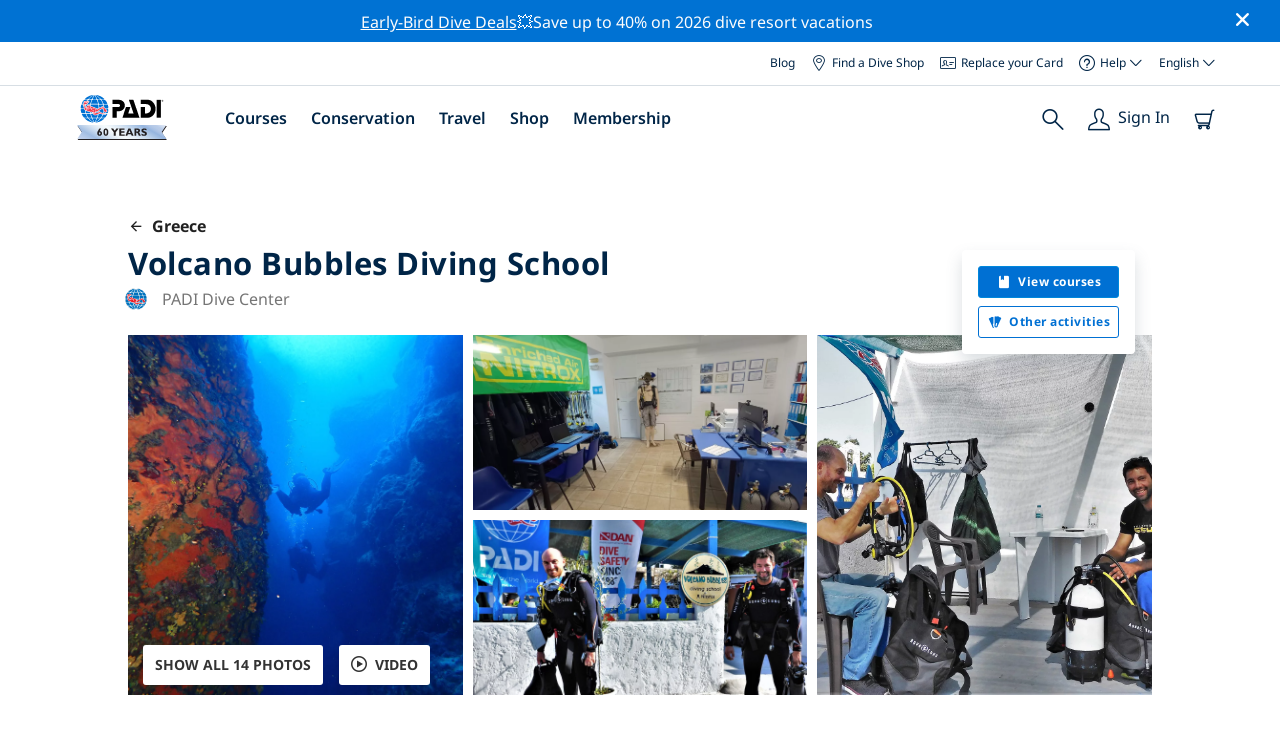

--- FILE ---
content_type: text/html; charset=utf-8
request_url: https://travel.padi.com/dive-center/greece/volcano-bubbles-diving-school/
body_size: 31503
content:
<!DOCTYPE html>


<html lang="en" ng-app="app">

<head>
    <!-- Start VWO Async SmartCode -->
    <link rel="preconnect" href=https://dev.visualwebsiteoptimizer.com />
    <script type='text/javascript' id='vwoCode'>
    window._vwo_code || (function() {
    var account_id=760139,
    version=2.1,
    settings_tolerance=2000,
    hide_element='body',
    hide_element_style = 'opacity:0 !important;filter:alpha(opacity=0) !important;background:none !important',
    /* DO NOT EDIT BELOW THIS LINE */
    f=false,w=window,d=document,v=d.querySelector('#vwoCode'),cK='_vwo_'+account_id+'_settings',cc={};try{var c=JSON.parse(localStorage.getItem('_vwo_'+account_id+'_config'));cc=c&&typeof c==='object'?c:{}}catch(e){}var stT=cc.stT==='session'?w.sessionStorage:w.localStorage;code={use_existing_jquery:function(){return typeof use_existing_jquery!=='undefined'?use_existing_jquery:undefined},library_tolerance:function(){return typeof library_tolerance!=='undefined'?library_tolerance:undefined},settings_tolerance:function(){return cc.sT||settings_tolerance},hide_element_style:function(){return'{'+(cc.hES||hide_element_style)+'}'},hide_element:function(){if(performance.getEntriesByName('first-contentful-paint')[0]){return''}return typeof cc.hE==='string'?cc.hE:hide_element},getVersion:function(){return version},finish:function(e){if(!f){f=true;var t=d.getElementById('_vis_opt_path_hides');if(t)t.parentNode.removeChild(t);if(e)(new Image).src='https://dev.visualwebsiteoptimizer.com/ee.gif?a='+account_id+e}},finished:function(){return f},addScript:function(e){var t=d.createElement('script');t.type='text/javascript';if(e.src){t.src=e.src}else{t.text=e.text}d.getElementsByTagName('head')[0].appendChild(t)},load:function(e,t){var i=this.getSettings(),n=d.createElement('script'),r=this;t=t||{};if(i){n.textContent=i;d.getElementsByTagName('head')[0].appendChild(n);if(!w.VWO||VWO.caE){stT.removeItem(cK);r.load(e)}}else{var o=new XMLHttpRequest;o.open('GET',e,true);o.withCredentials=!t.dSC;o.responseType=t.responseType||'text';o.onload=function(){if(t.onloadCb){return t.onloadCb(o,e)}if(o.status===200){_vwo_code.addScript({text:o.responseText})}else{_vwo_code.finish('&e=loading_failure:'+e)}};o.onerror=function(){if(t.onerrorCb){return t.onerrorCb(e)}_vwo_code.finish('&e=loading_failure:'+e)};o.send()}},getSettings:function(){try{var e=stT.getItem(cK);if(!e){return}e=JSON.parse(e);if(Date.now()>e.e){stT.removeItem(cK);return}return e.s}catch(e){return}},init:function(){if(d.URL.indexOf('__vwo_disable__')>-1)return;var e=this.settings_tolerance();w._vwo_settings_timer=setTimeout(function(){_vwo_code.finish();stT.removeItem(cK)},e);var t;if(this.hide_element()!=='body'){t=d.createElement('style');var i=this.hide_element(),n=i?i+this.hide_element_style():'',r=d.getElementsByTagName('head')[0];t.setAttribute('id','_vis_opt_path_hides');v&&t.setAttribute('nonce',v.nonce);t.setAttribute('type','text/css');if(t.styleSheet)t.styleSheet.cssText=n;else t.appendChild(d.createTextNode(n));r.appendChild(t)}else{t=d.getElementsByTagName('head')[0];var n=d.createElement('div');n.style.cssText='z-index: 2147483647 !important;position: fixed !important;left: 0 !important;top: 0 !important;width: 100% !important;height: 100% !important;background: white !important;';n.setAttribute('id','_vis_opt_path_hides');n.classList.add('_vis_hide_layer');t.parentNode.insertBefore(n,t.nextSibling)}var o='https://dev.visualwebsiteoptimizer.com/j.php?a='+account_id+'&u='+encodeURIComponent(d.URL)+'&vn='+version;if(w.location.search.indexOf('_vwo_xhr')!==-1){this.addScript({src:o})}else{this.load(o+'&x=true')}}};w._vwo_code=code;code.init();})();
    </script>
    <!-- End VWO Async SmartCode -->
    <link rel="preload" href="https://consent.trustarc.com" crossorigin="anonymous">
    <script src="//consent.trustarc.com/notice?domain=padi.com&amp;c=teconsent&amp;js=nj&amp;noticeType=bb&amp;text=true&amp;gtm=1" async="" crossorigin="" id="truste_0.795356096544334"></script>
    <script>
        <!-- GTM Event Listener -->
        var __dispatched__ = {}; //Map of previously dispatched preference levels
        /*
        First step is to register with the CM API to receive callbacks when a preference
        update occurs. You must wait for the CM API (PrivacyManagerAPI object) to exist
        on the page before registering.
        */
        var __i__ = self.postMessage && setInterval(function(){
            if(self.PrivacyManagerAPI && __i__){
                var apiObject = {PrivacyManagerAPI:
                      {action:"getConsentDecision",
                          timestamp: new Date().getTime(),
                          self: self.location.host}};
                self.top.postMessage(JSON.stringify(apiObject),"*");
                __i__ = clearInterval(__i__);
            }},50);
        /*
        Callbacks will occur in the form of a PostMessage event. This code listens for
        the appropriately formatted PostMessage event, gets the new consent decision,
        and then pushes the events into the GTM framework. Once the event is submitted,
        that consent decision is marked in the dispatched map so it does not occur
        more than once.
        */
        self.addEventListener("message", function(e, d){
            try{
                if(e.data && (d= JSON.parse(e.data)) &&
                  (d = d.PrivacyManagerAPI) && d.capabilities &&
                  d.action=="getConsentDecision"){
                    var newDecision =
                      self.PrivacyManagerAPI.callApi("getGDPRConsentDecision",
                        self.location.host).consentDecision;
                    newDecision && newDecision.forEach(function(label){
                        if(!__dispatched__[label]){
                            self.dataLayer && self.dataLayer.push({"event":"GDPR Pref Allows "+label});
                            __dispatched__[label] = 1;
                        }
                    }); }
            }catch(xx){/** not a cm api message **/} });
        <!-- GTM Event Listener -->
    </script>
    

    
        
        <link rel="stylesheet" href="https://d2p1cf6997m1ir.cloudfront.net/static/travel_dist/css/main.1767792867782.css">
        
        
        <link rel="stylesheet" href="https://d2p1cf6997m1ir.cloudfront.net/static/travel_dist/css/header/header.1753716300383.css">
        
    

    

    <meta charset="UTF-8">
    
    <link rel="shortcut icon" href="https://d2p1cf6997m1ir.cloudfront.net/static/travel_dist/images/favicon.ico">

    
      <link rel="canonical" href="https://www.padi.com/dive-center/greece/volcano-bubbles-diving-school/" />
    

    
    <title>
      
        Volcano Bubbles Diving School | Nisyros
      
      | PADI Dive Center
    </title>
    <meta name="description" content="Plan & book diving at Volcano Bubbles Diving School in Nisyros. View photos, opening hours, list of courses, local dive sites & more. ✓PADI dive courses ✓Dive trips ✓100% Fun.">
    <meta itemprop="name" content="Volcano Bubbles Diving School | Nisyros | PADI Dive Center">

    <meta name="description" content="Plan & book diving at Volcano Bubbles Diving School in Nisyros. View photos, opening hours, list of courses, local dive sites & more. ✓PADI dive courses ✓Dive trips ✓100% Fun.">

    <meta property="og:title" content="Volcano Bubbles Diving School | Nisyros | PADI Dive Center" />
    <meta property="og:description" content="Plan & book diving at Volcano Bubbles Diving School in Nisyros. View photos, opening hours, list of courses, local dive sites & more. ✓PADI dive courses ✓Dive trips ✓100% Fun." />


    <meta name="twitter:card" content="summary_large_image">
    <meta name="twitter:title" content="Volcano Bubbles Diving School | Dive center | PADI Adventures">
    <meta name="twitter:description" content="Plan & book diving at Volcano Bubbles Diving School. ✓PADI dive courses ✓Dive trips ✓Snorkelling trips ✓Photos ✓Schedules & pricing. Book & pay online.">

    
      
        <meta itempro="image" content="https://d2p1cf6997m1ir.cloudfront.net/media/thumbnails/19/52/195282c7429adf4b4d9e1f7c2eeed9d1.webp?s=789ccb4d4dc94cd42fcec82fd037d74fd64fd3374f4e4b3232344e32b1484a3234484c4e4d35b734334d313635344a3334354ad1cb2a480700c0f80ffa&amp;g=7831303830&amp;p=[base64]&amp;sign=2ed10931a012456971f127f377508c217305ae2207ade4598544d6fb879cb9e15306782246c9e18e7e811a1101652d39aa34355e34d8b7537bb8530c7dda1cf5" />
        <meta property="og:image" content="https://d2p1cf6997m1ir.cloudfront.net/media/thumbnails/19/52/195282c7429adf4b4d9e1f7c2eeed9d1.webp?s=789ccb4d4dc94cd42fcec82fd037d74fd64fd3374f4e4b3232344e32b1484a3234484c4e4d35b734334d313635344a3334354ad1cb2a480700c0f80ffa&amp;g=7831303830&amp;p=[base64]&amp;sign=2ed10931a012456971f127f377508c217305ae2207ade4598544d6fb879cb9e15306782246c9e18e7e811a1101652d39aa34355e34d8b7537bb8530c7dda1cf5" />
        <meta name="twitter:image" content="https://d2p1cf6997m1ir.cloudfront.net/media/thumbnails/19/52/195282c7429adf4b4d9e1f7c2eeed9d1.webp?s=789ccb4d4dc94cd42fcec82fd037d74fd64fd3374f4e4b3232344e32b1484a3234484c4e4d35b734334d313635344a3334354ad1cb2a480700c0f80ffa&amp;g=7831303830&amp;p=[base64]&amp;sign=2ed10931a012456971f127f377508c217305ae2207ade4598544d6fb879cb9e15306782246c9e18e7e811a1101652d39aa34355e34d8b7537bb8530c7dda1cf5">
      
    
    
    
<script type="application/ld+json">
    {
  "@context": "https://schema.org/",
  "@type": "Product",
  "name": "Volcano Bubbles Diving School" ,
  "brand": {
      "@type": "Brand",
      "name": "Dive Center"
  },
  "url": "https://www.padi.com/dive-center/greece/volcano-bubbles-diving-school/",
  "image": ["https://d2p1cf6997m1ir.cloudfront.net/media/shop/7/c/f/7cfb213b48bb10acee7965d3512f152d.jpg"],
  "description": "Volcano Bubbles Diving school is the dive center of Nisyros. We offer diving experiences and courses from beginner up to …",
  "SKU": "24278",
  
  "additionalType": "http://www.productontology.org/id/Adventure",
  "@id": "https://www.padi.com/dive-center/greece/volcano-bubbles-diving-school/",
  "offers": [
      {
          "@type": "AggregateOffer",
          "name": "PADI Deep Diver",
          "priceCurrency": "USD",
          "lowPrice": "387.00",
          "highPrice": "387.00",
          "offerCount": "1",
          "availability": "https://schema.org/OnlineOnly",
          "businessFunction": "https://www.purl.org/goodrelations/v1#LeaseOut",
          "itemOffered": "PADI Deep Diver",
          "url": "https://travel.padi.com/dive-course/aegean-islands/padi-deep-diver-43790/?activity_date=2026-01-21"
      },
      {
          "@type": "AggregateOffer",
          "name": "PADI Scuba Refresher",
          "priceCurrency": "USD",
          "lowPrice": "97.00",
          "highPrice": "97.00",
          "offerCount": "1",
          "availability": "https://schema.org/OnlineOnly",
          "businessFunction": "https://www.purl.org/goodrelations/v1#LeaseOut",
          "itemOffered": "PADI Scuba Refresher",
          "url": "https://travel.padi.com/dive-course/aegean-islands/padi-scuba-refresher-12424/?activity_date=2026-01-21"
      },
      {
          "@type": "AggregateOffer",
          "name": "PADI Advanced Open Water Diver",
          "priceCurrency": "USD",
          "lowPrice": "496.00",
          "highPrice": "496.00",
          "offerCount": "1",
          "availability": "https://schema.org/OnlineOnly",
          "businessFunction": "https://www.purl.org/goodrelations/v1#LeaseOut",
          "itemOffered": "PADI Advanced Open Water Diver",
          "url": "https://travel.padi.com/dive-course/aegean-islands/padi-advanced-open-water-diver-12423/?activity_date=2026-01-21"
      },
      {
          "@type": "AggregateOffer",
          "name": "PADI Open Water Referral Part 2/2 (Open Water dives)",
          "priceCurrency": "USD",
          "lowPrice": "363.00",
          "highPrice": "363.00",
          "offerCount": "1",
          "availability": "https://schema.org/OnlineOnly",
          "businessFunction": "https://www.purl.org/goodrelations/v1#LeaseOut",
          "itemOffered": "PADI Open Water Referral Part 2/2 (Open Water dives)",
          "url": "https://travel.padi.com/dive-course/aegean-islands/padi-open-water-referral-part-2-2-open-water-dives-102433/?activity_date=2026-01-24"
      } 
  ]
}
</script>


    <meta property="og:url" content="https://www.padi.com/dive-center/greece/volcano-bubbles-diving-school/"/>
    <meta property="fb:app_id" content="1433556240273178"/>
    <meta property="og:site_name" content="PADI Travel"/>
    <meta name="twitter:site" content="@PADI Travel">
    <meta name="twitter:creator" content="@PADI Travel">

    <meta http-equiv="cache-control" content="no-cache">
    <meta http-equiv="expires" content="0">
    <meta http-equiv="pragma" content="no-cache">
    <meta http-equiv="X-UA-Compatible" content=“IE=edge,chrome=1”>
    <meta name="viewport"
          content="initial-scale=1, maximum-scale=5, width=device-width, height=device-height">
    <meta name="com.silverpop.brandeddomains"
          content="www.pages05.net,apps.padi.com,dive.padi.com,eventbrite.com,mypadi.padi.com,padi.com,padigear.com,pages05.net,scubaearth.com,sp.padi.com.cn,td.padi.com.cn,travel.padi.com,www.padi.co.kr,www.padi.com,www.padigear.com,www.scubaearth.com,www.travel.padi.com,www2.padi.com"
    />
    <meta name="ahrefs-site-verification" content="3bf1c1c80fe6a92bf3fac0c3c7f608082b4aae8381328e7142a6a3ea1097ce6d">
    
    <script>(function (w, d, s, l, i) {w[l] = w[l] || []; w[l].push({'gtm.start':
        new Date().getTime(), event: 'gtm.js'}); var f = d.getElementsByTagName(s)[0],
        j = d.createElement(s), dl = l != 'dataLayer' ? '&l=' + l : ''; j.async = true; j.src =
        'https://www.googletagmanager.com/gtm.js?id=' + i + dl; f.parentNode.insertBefore(j, f);
        })(window, document, 'script', 'dataLayer', 'GTM-MQW3Z7');</script>
    
    <script>
    dataLayer.push({
        "page_data_title": document.getElementsByTagName("title")[0].text,
        "event": "page_new_load_start",
        "page_slug": "/dive-center/greece/volcano-bubbles-diving-school/"
    });
    window.loggedUser = false;
    </script>
    
    <script async src="https://securepubads.g.doubleclick.net/tag/js/gpt.js"></script>
    <script>
        window.googletag = window.googletag || {cmd: []};
        googletag.cmd.push(function() {
            var mapping = googletag.sizeMapping()
                .addSize([1024, 0], [728, 90])
                .addSize([0,0], [320, 50])
                .build();
            var adSlot = googletag.defineSlot('/21864413585/PADI', [[728, 90], [320,50]], 'div-gpt-ad-1583872476441-0').addService(googletag.pubads());
            var adSlot2 = googletag.defineSlot('/21864413585/PADI', [[728, 90], [320,50]], 'div-gpt-ad-1583872476441-1').addService(googletag.pubads());
            adSlot.defineSizeMapping(mapping);
            adSlot2.defineSizeMapping(mapping);
            googletag.pubads().enableSingleRequest();
            googletag.enableServices();
        });
    </script>

    <script type="text/javascript">
        (function(c,l,a,r,i,t,y){
            c[a]=c[a]||function(){(c[a].q=c[a].q||[]).push(arguments)};
            t=l.createElement(r);t.async=1;t.src="https://www.clarity.ms/tag/"+i;
            y=l.getElementsByTagName(r)[0];y.parentNode.insertBefore(t,y);
        })(window, document, "clarity", "script", "dftf0m68hk");
    </script>
</head>
<body ng-controller="MainCtrl as main" class="lang-en dg-pages " chat-buttons>
<!-- /21864413585/PADI -->





<div class="flash-sale active" ng-hide="main.hideModal" style="background-color: #0072d3 ">
    <div class="container">
      <div class="description" style="color: #fcfcfc ">
        <a href=https://travel.padi.com/dive-resort-deals/?page=1>Early-Bird Dive Deals</a>💥Save up to 40% on 2026 dive resort vacations
      </div>
    </div>
    <i class="close-icon font-icons" ng-click="main.closeTopMessage()"></i>
</div>





<div id='warning-popup'></div>




    
        

<div class='padi-top-header'>
  <div class='padi-top-header__wrapper'>
    
      <a href="https://blog.padi.com?lang=en" class='padi-top-header__link padi-top-header__icons-container'>
        Blog
      </a>
    <a href="https://www.padi.com/dive-shops/nearby/" class='padi-top-header__link padi-top-header__icons-container'>
      <i class='padi-nav-header__icon padi-icons padi-icons--map-pin'></i>
      Find a Dive Shop
    </a>
    
    <a href="https://store.padi.com/en-us/certification-cards/" class='padi-top-header__link padi-top-header__icons-container'>
      <i class='padi-nav-header__icon padi-icons padi-icons--e-card'></i>
      Replace your Card
    </a>
    <div class="padi-top-header__dropdown-wrapper padi-top-header__icons-container">
      <div class="padi-top-header__icons-container">
        <i class='padi-nav-header__icon padi-icons padi-icons--help'></i>
        <span
            class='padi-top-header__dropdown-selected-item'
            data-navigation-elements="data-navigation-elements"
            data-region-identifier="menu-padi-help-selector">
            Help
            <i class='padi-nav-header__icon padi-icons padi-icons--carret-down'></i>
        </span>
      </div>
      <ul class='padi-top-header__dropdown'>
          <li class='padi-top-header__dropdown-item'>
              <a href="https://www.padi.com/help"
                  class='padi-top-header__dropdown-link'
                  data-navigation-elements="data-navigation-elements"
                  data-region-identifier="menu-padi-help-selector">
                  Help Center
              </a>
          </li>
          <li class='padi-top-header__dropdown-item'>
              <a href="https://www.padi.com/help/faq"
                  class='padi-top-header__dropdown-link'
                  data-navigation-elements="data-navigation-elements"
                  data-region-identifier="menu-padi-help-selector">
                  Frequently Asked Questions
              </a>
          </li>
          <li class='padi-top-header__dropdown-item'>
              <a href="https://store.padi.com/en-us/certification-cards/?utm_campaign=ww-en-rcol-tran-seo-seekadventure&utm_source=travel.padi.com&utm_medium=link&utm_content=cert_cards_2023"
                  class='padi-top-header__dropdown-link'
                  data-navigation-elements="data-navigation-elements"
                  data-region-identifier="menu-padi-help-selector">
                  Replace Your Certification Card
              </a>
          </li>
          <li class='padi-top-header__dropdown-item'>
              <a href="https://www.padi.com/consumer-alerts"
                  class='padi-top-header__dropdown-link'
                  data-navigation-elements="data-navigation-elements"
                  data-region-identifier="menu-padi-help-selector">
                  Consumer Protection & Alerts
              </a>
          </li>
          <li class='padi-top-header__dropdown-item'>
              <a href="https://www.padi.com/contact"
                  class='padi-top-header__dropdown-link'
                  data-navigation-elements="data-navigation-elements"
                  data-region-identifier="menu-padi-help-selector">
                  Contact Support
              </a>
          </li>
      </ul>
    </div>

    <div class="padi-top-header__dropdown-wrapper">
    <div class="padi-top-header__icons-container">
        <span
            class='padi-top-header__dropdown-selected-item'
            data-navigation-elements="data-navigation-elements"
            data-region-identifier="menu-padi-language-selector">
            English
            <i class='padi-nav-header__icon padi-icons padi-icons--carret-down'></i>
        </span>
    </div>
    <ul class='padi-top-header__dropdown'>
        
            <li class='padi-top-header__dropdown-item'>
                <a
                    href="/dive-center/greece/volcano-bubbles-diving-school/"
                    class='padi-top-header__dropdown-link padi-top-header__dropdown-link_active'
                    data-navigation-elements="data-navigation-elements"
                    data-region-identifier="menu-padi-language-selector">
                    English
                </a>
            
            <li class='padi-top-header__dropdown-item'>
                <a
                    href="/nl/dive-center/griekenland/volcano-bubbles-diving-school/"
                    class='padi-top-header__dropdown-link '
                    data-navigation-elements="data-navigation-elements"
                    data-region-identifier="menu-padi-language-selector">
                    Nederlands
                </a>
            
            <li class='padi-top-header__dropdown-item'>
                <a
                    href="/fr/centre-plongee/grece/volcano-bubbles-diving-school/"
                    class='padi-top-header__dropdown-link '
                    data-navigation-elements="data-navigation-elements"
                    data-region-identifier="menu-padi-language-selector">
                    Français
                </a>
            
            <li class='padi-top-header__dropdown-item'>
                <a
                    href="/de/tauchcenter/griechenland/volcano-bubbles-diving-school/"
                    class='padi-top-header__dropdown-link '
                    data-navigation-elements="data-navigation-elements"
                    data-region-identifier="menu-padi-language-selector">
                    Deutsch
                </a>
            
            <li class='padi-top-header__dropdown-item'>
                <a
                    href="/it/centro-sub/grecia/volcano-bubbles-diving-school/"
                    class='padi-top-header__dropdown-link '
                    data-navigation-elements="data-navigation-elements"
                    data-region-identifier="menu-padi-language-selector">
                    Italiano
                </a>
            
            <li class='padi-top-header__dropdown-item'>
                <a
                    href="/es/centro-buceo/grecia/volcano-bubbles-diving-school/"
                    class='padi-top-header__dropdown-link '
                    data-navigation-elements="data-navigation-elements"
                    data-region-identifier="menu-padi-language-selector">
                    Español
                </a>
            
            <li class='padi-top-header__dropdown-item'>
                <a
                    href="/ja/dive-center/kirishiya/volcano-bubbles-diving-school/"
                    class='padi-top-header__dropdown-link '
                    data-navigation-elements="data-navigation-elements"
                    data-region-identifier="menu-padi-language-selector">
                    日本語
                </a>
            
            <li class='padi-top-header__dropdown-item'>
                <a
                    href="/ko/dive-center/geuriseu/volcano-bubbles-diving-school/"
                    class='padi-top-header__dropdown-link '
                    data-navigation-elements="data-navigation-elements"
                    data-region-identifier="menu-padi-language-selector">
                    한국어
                </a>
            
            <li class='padi-top-header__dropdown-item'>
                <a
                    href="/zh-hant/dive-center/xi-la/volcano-bubbles-diving-school/"
                    class='padi-top-header__dropdown-link '
                    data-navigation-elements="data-navigation-elements"
                    data-region-identifier="menu-padi-language-selector">
                    繁體中文
                </a>
            
            <li class='padi-top-header__dropdown-item'>
                <a
                    href="/zh-hans/dive-center/xi-la/volcano-bubbles-diving-school/"
                    class='padi-top-header__dropdown-link '
                    data-navigation-elements="data-navigation-elements"
                    data-region-identifier="menu-padi-language-selector">
                    简体中文
                </a>
            
        </li>
    </ul>
</div>

  </div>
</div>
<header class='padi-nav-header' id='padi-new-header'>
    <div class='padi-nav-header__items'>
        <a data-navigation-elements="data-navigation-elements"
          data-region-identifier="menu-main-brand"
          href="https://www.padi.com/">
          <img
            src="https://d2p1cf6997m1ir.cloudfront.net/static/travel_dist/images/dive-guide/60th-padi.svg"
            alt="PADI logo"
            width="116"
            height="45"
            class="padi-nav-header__logo" />
        </a>

        <ul class='padi-nav-header__list padi-nav-header__main-nav'>
          <li class='padi-nav-header__list-item'>
            <span class='padi-nav-header__list-item-title'>
              <a href="https://www.padi.com/courses"
              data-navigation-elements="data-navigation-elements"
              data-region-identifier="menu-main-courses"
               class='padi-nav-header__title'>Courses</a>
              <i class='padi-nav-header__icon padi-icons padi-icons--carret-down'></i>
            </span>

            
<div class='padi-nav-header__menu-wrapper'>
    <div class='padi-nav-header__menu-column'>
        <ul class='padi-nav-header__menu-list'>
            <li
                class='padi-nav-header__menu-list-item padi-nav-header__menu-list-item_title'>
                <a
                    data-navigation-elements="data-navigation-elements"
                    data-region-identifier="menu-main-courses"
                    href="https://store.padi.com/en-us/education/learn-to-dive/"
                    class='padi-nav-header__menu-list-item-link'>Start Diving</a>
            </li>
            <li class='padi-nav-header__menu-list-item'>
                <a
                    data-navigation-elements="data-navigation-elements"
                    data-region-identifier="menu-main-courses"
                    href="https://store.padi.com/en-us/courses/open-water-diver/p/60462-1B2C/"
                    class='padi-nav-header__menu-list-item-link'>Open Water Diver</a>
            </li>
            <li class='padi-nav-header__menu-list-item'>
                <a
                    data-navigation-elements="data-navigation-elements"
                    data-region-identifier="menu-main-courses"
                    href="https://store.padi.com/en-us/courses"
                    class='padi-nav-header__menu-list-item-link'>Discover Scuba Diving</a>
            </li>
            <li class='padi-nav-header__menu-list-item'>
                <a
                    data-navigation-elements="data-navigation-elements"
                    data-region-identifier="menu-main-courses"
                    href="https://store.padi.com/en-us/education/learn-to-dive/"
                    class='padi-nav-header__menu-list-link'>Learn more</a>
            </li>
        </ul>
        <ul class='padi-nav-header__menu-list padi-nav-header__menu-list_desktop'>
            <li
                class='padi-nav-header__menu-list-item padi-nav-header__menu-list-item_title'>
                <a
                    data-navigation-elements="data-navigation-elements"
                    data-region-identifier="menu-main-courses"
                    href="https://www.padi.com/mobile-apps"
                    class='padi-nav-header__menu-list-item-link'>The PADI App</a>
            </li>
            <li class='padi-nav-header__menu-list-item'>
                <span class='padi-nav-header__menu-list-item-link'>Your eCards, Logbook, eLearning and more</span>
            </li>
            <li class='padi-nav-header__menu-list-item'>
                <a
                    data-navigation-elements="data-navigation-elements"
                    data-region-identifier="menu-main-courses"
                    href="https://www.padi.com/mobile-apps"
                    class='padi-nav-header__menu-list-link'>Get the App</a>
            </li>
        </ul>
    </div>
    <div class='padi-nav-header__menu-column'>
        <ul class='padi-nav-header__menu-list'>
            <li
                class='padi-nav-header__menu-list-item padi-nav-header__menu-list-item_title'>
                <a
                    data-navigation-elements="data-navigation-elements"
                    data-region-identifier="menu-main-courses"
                    href="https://www.padi.com/education/continue-learning"
                    class='padi-nav-header__menu-list-item-link'>Continue Learning</a>
            </li>
            <li
                class='padi-nav-header__menu-list-item padi-nav-header__menu-list-item_subtitle'>Browse by interest:
            </li>
            <li class='padi-nav-header__menu-list-item'>
                <a
                    data-navigation-elements="data-navigation-elements"
                    data-region-identifier="menu-main-courses"
                    href="https://www.padi.com/education/continue-learning#must-haves"
                    class='padi-nav-header__menu-list-item-link'>Must-have courses</a>
            </li>
            <li class='padi-nav-header__menu-list-item'>
                <a
                    data-navigation-elements="data-navigation-elements"
                    data-region-identifier="menu-main-courses"
                    href="https://www.padi.com/education/continue-learning#conservation"
                    class='padi-nav-header__menu-list-item-link'>Conservation</a>
            </li>
            <li class='padi-nav-header__menu-list-item'>
                <a
                    data-navigation-elements="data-navigation-elements"
                    data-region-identifier="menu-main-courses"
                    href="https://www.padi.com/education/continue-learning#photography"
                    class='padi-nav-header__menu-list-item-link'>Photography</a>
            </li>
            <li class='padi-nav-header__menu-list-item'>
                <a
                    data-navigation-elements="data-navigation-elements"
                    data-region-identifier="menu-main-courses"
                    href="https://www.padi.com/education/continue-learning#cold-water"
                    class='padi-nav-header__menu-list-item-link'>Cold Water</a>
            </li>
            <li class='padi-nav-header__menu-list-item'>
                <a
                    data-navigation-elements="data-navigation-elements"
                    data-region-identifier="menu-main-courses"
                    href="https://www.padi.com/education/continue-learning#safety-focus"
                    class='padi-nav-header__menu-list-item-link'>Safety</a>
            </li>
            <li class='padi-nav-header__menu-list-item'>
                <a
                    data-navigation-elements="data-navigation-elements"
                    data-region-identifier="menu-main-courses"
                    href="https://www.padi.com/education/continue-learning#special-interests"
                    class='padi-nav-header__menu-list-item-link'>Advanced Skills</a>
            </li>
            <li class='padi-nav-header__menu-list-item'>
                <a
                    data-navigation-elements="data-navigation-elements"
                    data-region-identifier="menu-main-courses"
                    href="https://www.padi.com/education/continue-learning#discovery"
                    class='padi-nav-header__menu-list-item-link'>Discovery</a>
            </li>
            <li class='padi-nav-header__menu-list-item'>
                <a
                    data-navigation-elements="data-navigation-elements"
                    data-region-identifier="menu-main-courses"
                    href="https://www.padi.com/education/continue-learning"
                    class='padi-nav-header__menu-list-link'>Learn more</a>
            </li>
        </ul>
    </div>
    <div class='padi-nav-header__menu-column'>
        <ul class='padi-nav-header__menu-list'>
            <li
                class='padi-nav-header__menu-list-item padi-nav-header__menu-list-item_title'>
                <a
                    data-navigation-elements="data-navigation-elements"
                    data-region-identifier="menu-main-courses"
                    href="https://www.padi.com/education/professional"
                    class='padi-nav-header__menu-list-item-link'>Become a Pro</a>
            </li>
            <li class='padi-nav-header__menu-list-item'>
                <a
                    data-navigation-elements="data-navigation-elements"
                    data-region-identifier="menu-main-courses"
                    href="https://store.padi.com/en-us/courses/divemaster/p/60550-1B2C/"
                    class='padi-nav-header__menu-list-item-link'>Divemaster</a>
            </li>
            <li class='padi-nav-header__menu-list-item'>
                <a
                    data-navigation-elements="data-navigation-elements"
                    data-region-identifier="menu-main-courses"
                    href="https://store.padi.com/en-us/courses"
                    class='padi-nav-header__menu-list-item-link'>Open Water Scuba Instructor</a>
            </li>
            <li class='padi-nav-header__menu-list-item'>
                <a
                    data-navigation-elements="data-navigation-elements"
                    data-region-identifier="menu-main-courses"
                    href="https://store.padi.com/en-us/courses"
                    class='padi-nav-header__menu-list-item-link'>Specialty Instructor</a>
            </li>
            <li class='padi-nav-header__menu-list-item'>
                <a
                    data-navigation-elements="data-navigation-elements"
                    data-region-identifier="menu-main-courses"
                    href="https://store.padi.com/en-us/courses"
                    class='padi-nav-header__menu-list-item-link'>Master Scuba Diver Trainer</a>
            </li>
            <li class='padi-nav-header__menu-list-item'>
                <a
                    data-navigation-elements="data-navigation-elements"
                    data-region-identifier="menu-main-courses"
                    href="https://store.padi.com/en-us/courses"
                    class='padi-nav-header__menu-list-item-link'>IDC Staff Instructor</a>
            </li>
            <li class='padi-nav-header__menu-list-item'>
                <a
                    data-navigation-elements="data-navigation-elements"
                    data-region-identifier="menu-main-courses"
                    href="https://www.padi.com/education/professional"
                    class='padi-nav-header__menu-list-link'>Learn more</a>
            </li>
        </ul>
    </div>
    <div class='padi-nav-header__menu-column'>
        <ul class='padi-nav-header__menu-list'>
            <li
                class='padi-nav-header__menu-list-item padi-nav-header__menu-list-item_title'>Featured Courses</li>
            <li class='padi-nav-header__menu-list-item'>
                <a
                    data-navigation-elements="data-navigation-elements"
                    data-region-identifier="menu-main-courses"
                    href="https://www.padi.com/education/technical-diving"
                    class='padi-nav-header__menu-list-item-link'>
                    <img loading='lazy'
                        src="https://d2p1cf6997m1ir.cloudfront.net/static/travel_dist/images/courses/image_1.png"
                        class='padi-nav-header__menu-list-item-image'/>
                    Technical Diving
                </a>
            </li>
            <li class='padi-nav-header__menu-list-item'>
                <a
                    data-navigation-elements="data-navigation-elements"
                    data-region-identifier="menu-main-courses"
                    href="https://www.padi.com/education/freediving"
                    class='padi-nav-header__menu-list-item-link'>
                    <img loading='lazy'
                        src="https://d2p1cf6997m1ir.cloudfront.net/static/travel_dist/images/courses/image_2.png"
                        class='padi-nav-header__menu-list-item-image'/>
                    Freediving
                </a>
            </li>
            <li class='padi-nav-header__menu-list-item'>
                <a
                    data-navigation-elements="data-navigation-elements"
                    data-region-identifier="menu-main-courses"
                    href="https://store.padi.com/en-us/courses/efr/p/60475-1B2C/"
                    class='padi-nav-header__menu-list-item-link'>
                    <img loading='lazy'
                        src="https://d2p1cf6997m1ir.cloudfront.net/static/travel_dist/images/courses/image_3.png"
                        class='padi-nav-header__menu-list-item-image'/>
                    Emergency First Response
                </a>
            </li>
            <li class='padi-nav-header__menu-list-item'>
                <a
                    data-navigation-elements="data-navigation-elements"
                    data-region-identifier="menu-main-courses"
                    href="https://www.padi.com/dive/free-intro-open-water-course"
                    class='padi-nav-header__menu-list-item-link'>
                    <img loading='lazy'
                        src="https://d2p1cf6997m1ir.cloudfront.net/static/travel_dist/images/courses/image_4.png"
                        class='padi-nav-header__menu-list-item-image'/>
                    FREE – Introduction to Scuba Diving Online
                </a>
            </li>
            <li
                class='padi-nav-header__menu-list-item padi-nav-header__menu-list-item_mobile-padding'>
                <a
                    data-navigation-elements="data-navigation-elements"
                    data-region-identifier="menu-main-courses"
                    href="https://store.padi.com/en-us/courses"
                    class='padi-nav-header__menu-list-link'>View All Courses</a>
            </li>
        </ul>
    </div>
</div>

          </li>
          <li class='padi-nav-header__list-item'>
            <span class='padi-nav-header__list-item-title'>
              <a href="https://www.padi.com/conservation"
                data-navigation-elements="data-navigation-elements"
                data-region-identifier="menu-main-conservation"
               class='padi-nav-header__title'>Conservation</a>
              <i class='padi-nav-header__icon padi-icons padi-icons--carret-down'></i>
            </span>
            
<div class='padi-nav-header__menu-wrapper'>
    <div class='padi-nav-header__menu-column'>
        <a
            data-navigation-elements="data-navigation-elements"
            data-region-identifier="menu-main-conservation"
            href="https://www.padi.com/conservation">
            <img
                loading='lazy'
                src="https://d2p1cf6997m1ir.cloudfront.net/static/travel_dist/images/conservation/image_1.png"
                class='padi-nav-header__picture'/>
        </a>
        <ul class='padi-nav-header__menu-list'>
            <li
                class='padi-nav-header__menu-list-item padi-nav-header__menu-list-item_title'>
                <a
                    data-navigation-elements="data-navigation-elements"
                    data-region-identifier="menu-main-conservation"
                    href="https://www.padi.com/conservation"
                    class='padi-nav-header__menu-list-item-link'>Ocean Conservation</a>
            </li>
            <li class='padi-nav-header__menu-list-item'>
                <a
                    data-navigation-elements="data-navigation-elements"
                    data-region-identifier="menu-main-conservation"
                    href="https://www.padi.com/csr"
                    class='padi-nav-header__menu-list-item-link'>Our Mission</a>
            </li>
            <li class='padi-nav-header__menu-list-item'>
                <a
                    data-navigation-elements="data-navigation-elements"
                    data-region-identifier="menu-main-conservation"
                    href="https://www.padi.com/csr#mission-partners-affiliates"
                    class='padi-nav-header__menu-list-item-link'>Partners</a>
            </li>
            <li class='padi-nav-header__menu-list-item'>
                <a
                    data-navigation-elements="data-navigation-elements"
                    data-region-identifier="menu-main-conservation"
                    href="https://www.padi.com/ambassadivers"
                    class='padi-nav-header__menu-list-item-link'>PADI AmbassaDivers</a>
            </li>
            <li class='padi-nav-header__menu-list-item'>
                <a
                    data-navigation-elements="data-navigation-elements"
                    data-region-identifier="menu-main-conservation"
                    href="https://www.padi.com/conservation"
                    class='padi-nav-header__menu-list-link'>Learn more</a>
            </li>
        </ul>
    </div>
    <div class='padi-nav-header__menu-column'>
        <a
            data-navigation-elements="data-navigation-elements"
            data-region-identifier="menu-main-conservation"
            href="https://www.padi.com/conservation/take-action">
            <img
                loading='lazy'
                src="https://d2p1cf6997m1ir.cloudfront.net/static/travel_dist/images/conservation/image_2.png"
                class='padi-nav-header__picture'/>
        </a>
        <ul class='padi-nav-header__menu-list'>
            <li
                class='padi-nav-header__menu-list-item padi-nav-header__menu-list-item_title'>
                <a
                    data-navigation-elements="data-navigation-elements"
                    data-region-identifier="menu-main-conservation"
                    href="https://www.padi.com/conservation/take-action"
                    class='padi-nav-header__menu-list-item-link'>Take Action</a>
            </li>
            <li class='padi-nav-header__menu-list-item'>
                <a
                    data-navigation-elements="data-navigation-elements"
                    data-region-identifier="menu-main-conservation"
                    href="https://www.padi.com/conservation/torchbearer"
                    class='padi-nav-header__menu-list-item-link'>Join the Movement</a>
            </li>
            <li class='padi-nav-header__menu-list-item'>
                <a
                    data-navigation-elements="data-navigation-elements"
                    data-region-identifier="menu-main-conservation"
                    href="/conservation/activities/"
                    class='padi-nav-header__menu-list-item-link'>Find Conservation Events</a>
            </li>
            <li class='padi-nav-header__menu-list-item'>
                <a
                    data-navigation-elements="data-navigation-elements"
                    data-region-identifier="menu-main-conservation"
                    href="https://www.padi.com/conservation/take-action"
                    class='padi-nav-header__menu-list-link'>View All Actions to Take</a>
            </li>
        </ul>
    </div>
    <div class='padi-nav-header__menu-column'>
        <a
            data-navigation-elements="data-navigation-elements"
            data-region-identifier="menu-main-conservation"
            href="https://www.padi.com/aware">
            <img
                loading='lazy'
                src="https://d2p1cf6997m1ir.cloudfront.net/static/travel_dist/images/conservation/image_3.png"
                class='padi-nav-header__picture'/>
        </a>
        <ul class='padi-nav-header__menu-list'>
            <li
                class='padi-nav-header__menu-list-item padi-nav-header__menu-list-item_title'>
                <a
                    data-navigation-elements="data-navigation-elements"
                    data-region-identifier="menu-main-conservation"
                    href="https://www.padi.com/aware"
                    class='padi-nav-header__menu-list-item-link'>PADI AWARE</a>
            </li>
            <li class='padi-nav-header__menu-list-item'>
                <a
                    data-navigation-elements="data-navigation-elements"
                    data-region-identifier="menu-main-conservation"
                    href="https://www.padi.com/aware/history"
                    class='padi-nav-header__menu-list-item-link'>History & Impact</a>
            </li>
            <li class='padi-nav-header__menu-list-item'>
                <a
                    data-navigation-elements="data-navigation-elements"
                    data-region-identifier="menu-main-conservation"
                    href="https://www.padi.com/aware/our-work"
                    class='padi-nav-header__menu-list-item-link'>Conservation Strategy</a>
            </li>
            <li class='padi-nav-header__menu-list-item'>
                <a
                    data-navigation-elements="data-navigation-elements"
                    data-region-identifier="menu-main-conservation"
                    href="https://www.padi.com/aware/donate"
                    class='padi-nav-header__menu-list-item-link'>Donate</a>
            </li>
            <li class='padi-nav-header__menu-list-item'>
                <a
                    data-navigation-elements="data-navigation-elements"
                    data-region-identifier="menu-main-conservation"
                    href="https://www.padi.com/aware"
                    class='padi-nav-header__menu-list-link'>Learn more</a>
            </li>
        </ul>
    </div>
    <div class='padi-nav-header__menu-column'>
        <ul class='padi-nav-header__menu-list'>
            <li
                class='padi-nav-header__menu-list-item padi-nav-header__menu-list-item_title'>Conservation Programs</li>
            <li class='padi-nav-header__menu-list-item'>
                <a
                    data-navigation-elements="data-navigation-elements"
                    data-region-identifier="menu-main-conservation"
                    href="https://www.padi.com/aware/marine-debris"
                    class='padi-nav-header__menu-list-item-link'>
                    <img
                        loading='lazy'
                        src="https://d2p1cf6997m1ir.cloudfront.net/static/travel_dist/images/conservation/image_4.png"
                        class='padi-nav-header__menu-list-item-image'/>
                    Marine Debris
                </a>
            </li>
            <li class='padi-nav-header__menu-list-item'>
                <a
                    data-navigation-elements="data-navigation-elements"
                    data-region-identifier="menu-main-conservation"
                    href="https://www.padi.com/aware/sharks"
                    class='padi-nav-header__menu-list-item-link'>
                    <img
                        loading='lazy'
                        src="https://d2p1cf6997m1ir.cloudfront.net/static/travel_dist/images/conservation/image_5.png"
                        class='padi-nav-header__menu-list-item-image'/>
                    Shark & Ray Protection
                </a>
            </li>
            <li class='padi-nav-header__menu-list-item'>
                <a
                    data-navigation-elements="data-navigation-elements"
                    data-region-identifier="menu-main-conservation"
                    href="https://www.padi.com/aware/adopt-a-dive-site"
                    class='padi-nav-header__menu-list-item-link'>
                    <img
                        loading='lazy'
                        src="https://d2p1cf6997m1ir.cloudfront.net/static/travel_dist/images/conservation/image_6.png"
                        class='padi-nav-header__menu-list-item-image'/>
                    Adopt a Dive Site
                </a>
            </li>
            <li class='padi-nav-header__menu-list-item'>
                <a
                    data-navigation-elements="data-navigation-elements"
                    data-region-identifier="menu-main-conservation"
                    href="https://www.padi.com/aware/our-work"
                    class='padi-nav-header__menu-list-link'>Learn more</a>
            </li>
        </ul>
    </div>
</div>

          </li>
          <li class='padi-nav-header__list-item'>
            <span class='padi-nav-header__list-item-title '>
              <a href="#"
              class='padi-nav-header__title'
              data-navigation-elements="data-navigation-elements"
              data-region-identifier="menu-main-travel">Travel</a>
              
              <i class='padi-nav-header__icon padi-icons padi-icons--carret-down'></i>
              
            </span>
            
            

<div class='padi-nav-header__menu-wrapper'>
    <div class='padi-nav-header__menu-column'>
        <a
            data-navigation-elements="data-navigation-elements"
            data-region-identifier="menu-main-travel"
            href="https://travel.padi.com/s/dive-resorts/all/">
            <img loading='lazy'
                src="https://d2p1cf6997m1ir.cloudfront.net/static/travel_dist/images/travel/image_1.png"
                class='padi-nav-header__picture'/>
        </a>
        <ul class='padi-nav-header__menu-list'>
            <li
                class='padi-nav-header__menu-list-item padi-nav-header__menu-list-item_title'>
                <a
                    data-navigation-elements="data-navigation-elements"
                    data-region-identifier="menu-main-travel"
                    href="https://travel.padi.com/s/dive-resorts/all/"
                    class='padi-nav-header__menu-list-item-link'
                >
                    Dive Resorts
                </a>
            </li>
            <li
                class='padi-nav-header__menu-list-item padi-nav-header__menu-list-item_description'>
                PADI Dive Resorts for all budgets, in the best dive locations around the world.
            </li>
            <li class='padi-nav-header__menu-list-item'>
                <a
                    data-navigation-elements="data-navigation-elements"
                    data-region-identifier="menu-main-travel"
                    href="https://travel.padi.com/s/dive-resorts/all/"
                    class='padi-nav-header__menu-list-link'
                >
                    Find & Book
                </a>
            </li>
        </ul>
    </div>

    <div class='padi-nav-header__menu-column'>
        <a
            data-navigation-elements="data-navigation-elements"
            data-region-identifier="menu-main-travel"
            href="https://travel.padi.com/liveaboard-diving/">
            <img loading='lazy'
                src="https://d2p1cf6997m1ir.cloudfront.net/static/travel_dist/images/travel/image_2.png"
                class='padi-nav-header__picture'/>
        </a>
        <ul class='padi-nav-header__menu-list'>
            <li
                class='padi-nav-header__menu-list-item padi-nav-header__menu-list-item_title'>
                <a
                    data-navigation-elements="data-navigation-elements"
                    data-region-identifier="menu-main-travel"
                    href="https://travel.padi.com/liveaboard-diving/"
                    class='padi-nav-header__menu-list-item-link'
                >
                    Liveaboards
                </a>
            </li>
            <li
                class='padi-nav-header__menu-list-item padi-nav-header__menu-list-item_description'>
                Choose from a selection of more than 250 vessels and 18,000 trips worldwide.
            </li>
            <li class='padi-nav-header__menu-list-item'>
                <a
                    data-navigation-elements="data-navigation-elements"
                    data-region-identifier="menu-main-travel"
                    href="https://travel.padi.com/s/liveaboards/all/"
                    class='padi-nav-header__menu-list-link'
                >
                    Find & Book
                </a>
            </li>
        </ul>
    </div>
    <div class='padi-nav-header__menu-column'>
        <a
            data-navigation-elements="data-navigation-elements"
            data-region-identifier="menu-main-travel"
            href="https://travel.padi.com/s/diving/all/">
            <img loading='lazy'
                src="https://d2p1cf6997m1ir.cloudfront.net/static/travel_dist/images/travel/image_3.png"
                class='padi-nav-header__picture'/>
        </a>
        <ul class='padi-nav-header__menu-list'>
            <li
                class='padi-nav-header__menu-list-item padi-nav-header__menu-list-item_title'>
                <a
                    data-navigation-elements="data-navigation-elements"
                    data-region-identifier="menu-main-travel"
                    href="https://travel.padi.com/adventures/"
                    class='padi-nav-header__menu-list-item-link'
                >
                    Adventures
                </a>
            </li>
            <li
                class='padi-nav-header__menu-list-item padi-nav-header__menu-list-item_description'>
                Book your fun dives, snorkelling trips and courses online with thousands of PADI Dive Centers.
            </li>
            <li class='padi-nav-header__menu-list-item'>
                <a
                    data-navigation-elements="data-navigation-elements"
                    data-region-identifier="menu-main-travel"
                    href="https://travel.padi.com/adventures/"
                    class='padi-nav-header__menu-list-link'
                >
                    Find & Book
                </a>
            </li>
        </ul>

        <ul class='padi-nav-header__menu-list padi-nav-header__menu-list_desktop'>
            <li
                class='padi-nav-header__menu-list-item padi-nav-header__menu-list-item_title'>
                <a
                    data-navigation-elements="data-navigation-elements"
                    data-region-identifier="menu-main-travel"
                    href="https://www.padi.com/travel-apps"
                    class='padi-nav-header__menu-list-item-link'>PADI Adventures App</a>
            </li>
            <li
                class='padi-nav-header__menu-list-item padi-nav-header__menu-list-item_description'>Book your diving online
            </li>
            <li class='padi-nav-header__menu-list-item'>
                <a
                    data-navigation-elements="data-navigation-elements"
                    data-region-identifier="menu-main-travel"
                    href="https://www.padi.com/travel-apps"
                    class='padi-nav-header__menu-list-link'>Download Now</a>
            </li>
        </ul>
    </div>

    <div class='padi-nav-header__menu-column'>
        <a
            data-navigation-elements="data-navigation-elements"
            data-region-identifier="menu-main-travel"
            href="/exploration/">
            <img loading='lazy'
                src="https://d2p1cf6997m1ir.cloudfront.net/static/travel_dist/images/travel/image_4.png"
                class='padi-nav-header__picture'/>
        </a>
        <ul class='padi-nav-header__menu-list'>
            <li
                class='padi-nav-header__menu-list-item padi-nav-header__menu-list-item_title'>
                <a
                    href="/exploration/"
                    class='padi-nav-header__menu-list-item-link'>PADI Dive Guides™</a>
            </li>
            <li
                class='padi-nav-header__menu-list-item padi-nav-header__menu-list-item_description'>
                All the information you need to plan your dive vacations anywhere in the world.
            </li>
            <li class='padi-nav-header__menu-list-item'>
                <a
                    data-navigation-elements="data-navigation-elements"
                    data-region-identifier="menu-main-travel"
                    href="/exploration/"
                    class='padi-nav-header__menu-list-item-link'>Explore Guides</a>
            </li>
            <li class='padi-nav-header__menu-list-item'>
                <a
                    data-navigation-elements="data-navigation-elements"
                    data-region-identifier="menu-main-travel"
                    href="/dive-sites/nearby/?ordering=distance"
                    class='padi-nav-header__menu-list-item-link'>Dive Sites Nearby</a>
            </li>
            <li class='padi-nav-header__menu-list-item'>
                <a
                    data-navigation-elements="data-navigation-elements"
                    data-region-identifier="menu-main-travel"
                    href="/dive-shops/nearby/?ordering=distance"
                    class='padi-nav-header__menu-list-item-link'>PADI Dive Shops Nearby</a>
            </li>
            <li class='padi-nav-header__menu-list-item'>
                <a
                    data-navigation-elements="data-navigation-elements"
                    data-region-identifier="menu-main-travel"
                    href="/exploration/"
                    class='padi-nav-header__menu-list-link'>Learn more</a>
            </li>
        </ul>
    </div>
</div>


            
          </li>
          <li class='padi-nav-header__list-item'>
            <span class='padi-nav-header__list-item-title'>
              <a href="https://www.padi.com/shop-online"
              data-navigation-elements="data-navigation-elements"
              data-region-identifier="menu-main-shop"
              class='padi-nav-header__title'>Shop</a>
              <i class='padi-nav-header__icon padi-icons padi-icons--carret-down'></i>
            </span>

            
<div class='padi-nav-header__menu-wrapper'>
    
    
    <div class='padi-nav-header__menu-column'>
        <img loading='lazy'
            src="https://d2p1cf6997m1ir.cloudfront.net/static/travel_dist/images/shop/certificationcard.png"
            alt="Certification card"
            class='padi-nav-header__picture'/>
        <ul
            class='padi-nav-header__menu-list padi-nav-header__menu-list_spacing-mobile'>
            <li
                class='padi-nav-header__menu-list-item padi-nav-header__menu-list-item_title'>
                <a
                    data-navigation-elements="data-navigation-elements"
                    data-region-identifier="menu-main-shop"
                    href="https://store.padi.com/en-us/certification-cards/"
                    class='padi-nav-header__menu-list-item-link'>Certification Cards</a>
            </li>
            <li
                class='padi-nav-header__menu-list-item padi-nav-header__menu-list-item_description'>
                Replace or update your card, buy a Special Edition or Project AWARE® version of your PADI certification card, or go digital with the purchase of a PADI eCard™.
            </li>
            <li class='padi-nav-header__menu-list-item'>
                <a
                    data-navigation-elements="data-navigation-elements"
                    data-region-identifier="menu-main-shop"
                    href="https://store.padi.com/en-us/certification-cards/"
                    class='padi-nav-header__menu-list-link'>Get a replacement card</a>
            </li>
        </ul>
    </div>
    <div class='padi-nav-header__menu-column'>
        <a
            data-navigation-elements="data-navigation-elements"
            data-region-identifier="menu-main-shop"
            href="https://www.padigear.com/collections/men">
            <img loading='lazy'
                src="https://d2p1cf6997m1ir.cloudfront.net/static/travel_dist/images/shop/gift.jpg"
                alt="Gift"
                class='padi-nav-header__picture'/>
        </a>
        <ul class='padi-nav-header__menu-list'>
            <li
                class='padi-nav-header__menu-list-item padi-nav-header__menu-list-item_title'>
                <a
                    data-navigation-elements="data-navigation-elements"
                    data-region-identifier="menu-main-shop"
                    href="https://www.padi.com/dive/give-the-gift-4ocean"
                    class='padi-nav-header__menu-list-item-link'>Gift Guide</a>
            </li>
            <li
                class='padi-nav-header__menu-list-item padi-nav-header__menu-list-item_description'>
                Give the perfect gift for your favorite ocean lover and explorer.
            </li>
            <li class='padi-nav-header__menu-list-item'>
                <a
                    data-navigation-elements="data-navigation-elements"
                    data-region-identifier="menu-main-shop"
                    href="https://www.padi.com/dive/give-the-gift-4ocean"
                    class='padi-nav-header__menu-list-link'>Gift Now</a>
            </li>
        </ul>
    </div>
</div>

          </li>
          <li class='padi-nav-header__list-item'>
            <span class='padi-nav-header__list-item-title'>
              <a href="https://www.padi.com/dive/membership"
              data-navigation-elements="data-navigation-elements"
              data-region-identifier="menu-main-membership"
              class='padi-nav-header__title'>Membership</a>
              <i class='padi-nav-header__icon padi-icons padi-icons--carret-down'></i>
            </span>

            
<div class='padi-nav-header__menu-wrapper'>
    
    <div class='padi-nav-header__menu-column'>
        <img
            loading='lazy'
            src="https://d2p1cf6997m1ir.cloudfront.net/static/travel_dist/images/membership/membership-1.jpg"
            class='padi-nav-header__picture'/>
        <ul class='padi-nav-header__menu-list'>
            <li
                class='padi-nav-header__menu-list-item padi-nav-header__menu-list-item_title'>
                <a
                    data-navigation-elements="data-navigation-elements"
                    data-region-identifier="menu-main-membership"
                    href="https://www.padi.com/education/professional"
                    class='padi-nav-header__menu-list-item-link'>PADI Pros</a>
            </li>
            <li class='padi-nav-header__menu-list-item'>
                <p class="padi-nav-header__menu-subtitle">
                    Live a life others only dream about. Share your love of diving, experience new adventures, expand your dive skills, and help save the ocean.
                </p>
            </li>

            <li class='padi-nav-header__menu-list-item'>
                <a
                    data-navigation-elements="data-navigation-elements"
                    data-region-identifier="menu-main-membership"
                    href="https://www.padi.com/education/professional"
                    class='padi-nav-header__menu-list-item-link'>Become a PADI Pro</a>
            </li>
            <li class='padi-nav-header__menu-list-item'>
                <a
                    data-navigation-elements="data-navigation-elements"
                    data-region-identifier="menu-main-membership"
                    href="https://www.padi.com/dive/free-intro-divemaster"
                    class='padi-nav-header__menu-list-item-link'>Start a Free Divemaster Program</a>
            </li>
            <li class='padi-nav-header__menu-list-item'>
                <a
                    data-navigation-elements="data-navigation-elements"
                    data-region-identifier="menu-main-membership"
                    href="https://divejobs.padi.com/"
                    class='padi-nav-header__menu-list-item-link'>Search Dive Jobs</a>
            </li>

            <li class='padi-nav-header__menu-list-item'>
                <a
                    data-navigation-elements="data-navigation-elements"
                    data-region-identifier="menu-main-membership"
                    href="https://www.padi.com/education/professional"
                    class='padi-nav-header__menu-list-link'>Start your Pro Journey</a>
            </li>
        </ul>
    </div>
    <div class='padi-nav-header__menu-column'>
        <img
            loading='lazy'
            src="https://d2p1cf6997m1ir.cloudfront.net/static/travel_dist/images/membership/membership-2.jpg"
            class='padi-nav-header__picture'/>
        <ul class='padi-nav-header__menu-list'>
            <li
                class='padi-nav-header__menu-list-item padi-nav-header__menu-list-item_title'>
                <a
                    data-navigation-elements="data-navigation-elements"
                    data-region-identifier="menu-main-membership"
                    href="https://www.padi.com/padi-dive-centers/business-support"
                    class='padi-nav-header__menu-list-item-link'>Dive Centers & Resorts</a>
            </li>
            <li class='padi-nav-header__menu-list-item'>
                <a
                    data-navigation-elements="data-navigation-elements"
                    data-region-identifier="menu-main-membership"
                    href="https://www.padi.com/padi-dive-centers/benefits"
                    class='padi-nav-header__menu-list-item-link'>Benefits</a>
            </li>
            <li class='padi-nav-header__menu-list-item'>
                <a
                    data-navigation-elements="data-navigation-elements"
                    data-region-identifier="menu-main-membership"
                    href="https://www.padi.com/padi-dive-centers/getting-started"
                    class='padi-nav-header__menu-list-item-link'>Getting Started</a>
            </li>
            <li class='padi-nav-header__menu-list-item'>
                <a
                    data-navigation-elements="data-navigation-elements"
                    data-region-identifier="menu-main-membership"
                    href="https://www.padi.com/padi-dive-centers/business-levels"
                    class='padi-nav-header__menu-list-item-link'>Business Levels</a>
            </li>
            <li class='padi-nav-header__menu-list-item'>
                <a
                  data-navigation-elements="data-navigation-elements"
                  data-region-identifier="menu-main-membership"
                  href="https://divejobs.padi.com/"
                  class='padi-nav-header__menu-list-item-link'>Post a job</a>
            </li>
            <li class='padi-nav-header__menu-list-item'>
                <a
                    data-navigation-elements="data-navigation-elements"
                    data-region-identifier="menu-main-membership"
                    href="https://www.padi.com/padi-dive-centers/business-support"
                    class='padi-nav-header__menu-list-link'>Become a Retailer or Resort</a>
            </li>
        </ul>
    </div>
    <div class='padi-nav-header__menu-column'>
        <img
            loading='lazy'
            src="https://d2p1cf6997m1ir.cloudfront.net/static/travel_dist/images/membership/membership-3.jpg"
            class='padi-nav-header__picture'/>
        <ul class='padi-nav-header__menu-list'>
            <li
                class='padi-nav-header__menu-list-item padi-nav-header__menu-list-item_title'>
                <a
                    data-navigation-elements="data-navigation-elements"
                    data-region-identifier="menu-main-membership"
                    href="https://www.padi.com/about/who-we-are"
                    class='padi-nav-header__menu-list-item-link'>About PADI</a>
            </li>
            <li class='padi-nav-header__menu-list-item'>
                <a
                    data-navigation-elements="data-navigation-elements"
                    data-region-identifier="menu-main-membership"
                    href="https://www.padi.com/about/padi-difference"
                    class='padi-nav-header__menu-list-item-link'>The PADI Difference</a>
            </li>
            <li class='padi-nav-header__menu-list-item'>
                <a
                    data-navigation-elements="data-navigation-elements"
                    data-region-identifier="menu-main-membership"
                    href="https://www.padi.com/about/history"
                    class='padi-nav-header__menu-list-item-link'>Our History</a>
            </li>
            <li class='padi-nav-header__menu-list-item'>
                <a
                    data-navigation-elements="data-navigation-elements"
                    data-region-identifier="menu-main-membership"
                    href="https://www.padi.com/csr"
                    class='padi-nav-header__menu-list-item-link'>Corporate Responsibility</a>
            </li>
            <li class='padi-nav-header__menu-list-item'>
                <a
                    data-navigation-elements="data-navigation-elements"
                    data-region-identifier="menu-main-membership"
                    href="https://www.padi.com/about/careers"
                    class='padi-nav-header__menu-list-item-link'>Careers at PADI</a>
            </li>
            <li class='padi-nav-header__menu-list-item'>
                <a
                    data-navigation-elements="data-navigation-elements"
                    data-region-identifier="menu-main-membership"
                    href="https://www.padi.com/about/who-we-are"
                    class='padi-nav-header__menu-list-link'>Who We Are</a>
            </li>
        </ul>
    </div>
</div>

          </li>
          <li class='padi-nav-header__list-item-mobile-view'>
            

<ul
    class='padi-nav-header__menu-list padi-nav-header__menu-list_with-separator'>
    <li class='padi-nav-header__menu-list-item'>
        <a
            data-navigation-elements="data-navigation-elements"
            data-region-identifier="menu-main-mobileextra"
            href="https://blog.padi.com/"
            class='padi-nav-header__menu-list-item-link'>Blog</a>
    </li>
    <li class='padi-nav-header__menu-list-item'>
        <a
            data-navigation-elements="data-navigation-elements"
            data-region-identifier="menu-main-mobileextra"
            href="https://www.padi.com/dive-shops/nearby/"
            class='padi-nav-header__menu-list-item-link'>Find a Dive Shop</a>
    </li>
    <li class='padi-nav-header__menu-list-item'>
        <a
            data-navigation-elements="data-navigation-elements"
            data-region-identifier="menu-main-mobileextra"
            href="https://store.padi.com/en-us/certification-cards/"
            class='padi-nav-header__menu-list-item-link'>Replace your Card</a>
    </li>
    <li class='padi-nav-header__menu-list-item'>
        <a
            data-navigation-elements="data-navigation-elements"
            data-region-identifier="menu-main-mobileextra"
            href="https://www.padi.com/help"
            class='padi-nav-header__menu-list-item-link'>Help</a>
    </li>
    <li class='padi-nav-header__menu-list-item'>
        <li class='padi-nav-header__menu-list-item'>
  <span class='padi-nav-header__menu-list-item-title padi-nav-header__menu-list-item-title_toggle'>
    <span class='padi-nav-header__menu-list-item-link'>English</span>
    <i class='padi-nav-header__icon padi-icons padi-icons--carret-down'></i>
  </span>

  <div class='padi-nav-header__menu-wrapper'>
    <ul class='padi-nav-header__menu-list padi-nav-header__menu-list_spacing-mobile-top'>
      
        <li class="padi-nav-header__menu-list-item">
            <a href="/dive-center/greece/volcano-bubbles-diving-school/" class="padi-nav-header__menu-list-link">English</a>
        </li>
      
        <li class="padi-nav-header__menu-list-item">
            <a href="/nl/dive-center/griekenland/volcano-bubbles-diving-school/" class="padi-nav-header__menu-list-item-link">Nederlands</a>
        </li>
      
        <li class="padi-nav-header__menu-list-item">
            <a href="/fr/centre-plongee/grece/volcano-bubbles-diving-school/" class="padi-nav-header__menu-list-item-link">Français</a>
        </li>
      
        <li class="padi-nav-header__menu-list-item">
            <a href="/de/tauchcenter/griechenland/volcano-bubbles-diving-school/" class="padi-nav-header__menu-list-item-link">Deutsch</a>
        </li>
      
        <li class="padi-nav-header__menu-list-item">
            <a href="/it/centro-sub/grecia/volcano-bubbles-diving-school/" class="padi-nav-header__menu-list-item-link">Italiano</a>
        </li>
      
        <li class="padi-nav-header__menu-list-item">
            <a href="/es/centro-buceo/grecia/volcano-bubbles-diving-school/" class="padi-nav-header__menu-list-item-link">Español</a>
        </li>
      
        <li class="padi-nav-header__menu-list-item">
            <a href="/ja/dive-center/kirishiya/volcano-bubbles-diving-school/" class="padi-nav-header__menu-list-item-link">日本語</a>
        </li>
      
        <li class="padi-nav-header__menu-list-item">
            <a href="/ko/dive-center/geuriseu/volcano-bubbles-diving-school/" class="padi-nav-header__menu-list-item-link">한국어</a>
        </li>
      
        <li class="padi-nav-header__menu-list-item">
            <a href="/zh-hant/dive-center/xi-la/volcano-bubbles-diving-school/" class="padi-nav-header__menu-list-item-link">繁體中文</a>
        </li>
      
        <li class="padi-nav-header__menu-list-item">
            <a href="/zh-hans/dive-center/xi-la/volcano-bubbles-diving-school/" class="padi-nav-header__menu-list-item-link">简体中文</a>
        </li>
      
    </ul>
  </div>
</li>  

    </li>
</ul>
<ul
    class='padi-nav-header__menu-list padi-nav-header__menu-list_spacing-mobile-24'>
    <li
        class='padi-nav-header__menu-list-item padi-nav-header__menu-list-item_title'>
        <a
            data-navigation-elements="data-navigation-elements"
            data-region-identifier="menu-main-mobileextra"
            href="https://www.padi.com/mobile-apps"
            class='padi-nav-header__menu-list-item-link'>PADI App</a>
    </li>
    <li
        class='padi-nav-header__menu-list-item padi-nav-header__menu-list-item_description'>
        Your eCards, Logbook, eLearning and more
    </li>
    <li class='padi-nav-header__menu-list-item'>
        <a
            data-navigation-elements="data-navigation-elements"
            data-region-identifier="menu-main-mobileextra"
            href="https://www.padi.com/mobile-apps"
            class='padi-nav-header__menu-list-link'>Get the App</a>
    </li>
</ul>
<ul class='padi-nav-header__menu-list'>
    <li
        class='padi-nav-header__menu-list-item padi-nav-header__menu-list-item_title'>
        <a
            data-navigation-elements="data-navigation-elements"
            data-region-identifier="menu-main-mobileextra"
            href="https://www.padi.com/mobile-apps"
            class='padi-nav-header__menu-list-item-link'>PADI Adventures App</a>
    </li>
    <li
        class='padi-nav-header__menu-list-item padi-nav-header__menu-list-item_description'>
        Book your diving online
    </li>
    <li class='padi-nav-header__menu-list-item'>
        <a
            data-navigation-elements="data-navigation-elements"
            data-region-identifier="menu-main-mobileextra"
            href="https://www.padi.com/mobile-apps"
            class='padi-nav-header__menu-list-link'>Get the App</a>
    </li>
</ul>

          </li>
        </ul>

        <div class='padi-nav-header__right-section'>
          <ul class='padi-nav-header__list'>
            <li class='padi-nav-header__list-item' id='search-container'>
              <span class='padi-nav-header__title padi-nav-header__title_no-border' id='toggle-search'>
                <i class='padi-nav-header__icon padi-icons padi-icons--search'></i>
              </span>
              
<div class='padi-nav-header__menu-wrapper'>
    <div class='padi-nav-header__search-wrapper'>
        <div class='padi-nav-header__search-input-wrapper' id='padi-search'>
            <i class='padi-icons padi-icons--search padi-nav-header__input-icon'></i>
            <input
                type="text"
                placeholder="Search"
                class="padi-nav-header__search-input"/>
            <span class='padi-nav-header__input-cancel' id='cancel-search'>Cancel</span>
        </div>
        <div class='padi-nav-header__search-results'>
            <ul class='padi-nav-header__menu-list'>
                <li
                    class='padi-nav-header__menu-list-item padi-nav-header__menu-list-item_title'>Quick Links</li>
                <li class='padi-nav-header__menu-list-item'>
                    <a
                        data-navigation-elements="data-navigation-elements"
                        data-region-identifier="menu-main-search"
                        href="https://store.padi.com/en-us/education/learn-to-dive/"
                        class='padi-nav-header__menu-list-item-link'>Learn to dive</a>
                </li>
                <li class='padi-nav-header__menu-list-item'>
                    <a
                        data-navigation-elements="data-navigation-elements"
                        data-region-identifier="menu-main-search"
                        href="https://store.padi.com/en-us/courses/open-water-diver/p/60462-1B2C"
                        class='padi-nav-header__menu-list-item-link'>Open Water Diver Course</a>
                </li>
                <li class='padi-nav-header__menu-list-item'>
                    <a
                        data-navigation-elements="data-navigation-elements"
                        data-region-identifier="menu-main-search"
                        href="https://www.padi.com/courses"
                        class='padi-nav-header__menu-list-item-link'>Course Catalog</a>
                </li>
                <li class='padi-nav-header__menu-list-item'>
                    <a
                        data-navigation-elements="data-navigation-elements"
                        data-region-identifier="menu-main-search"
                        href="https://store.padi.com/en-us/courses/enriched-air-diver/p/60468-1B2C"
                        class='padi-nav-header__menu-list-item-link'>Enriched Air Nitrox</a>
                </li>
                <li class='padi-nav-header__menu-list-item'>
                    <a
                        data-navigation-elements="data-navigation-elements"
                        data-region-identifier="menu-main-search"
                        href="https://store.padi.com/en-us/courses/divemaster/p/60550-1B2C"
                        class='padi-nav-header__menu-list-item-link'>Divemaster</a>
                </li>
            </ul>
            <ul class='padi-nav-header__menu-list'>
                <li
                    class='padi-nav-header__menu-list-item padi-nav-header__menu-list-item_title'>PADI</li>
                <li class='padi-nav-header__menu-list-item'>
                    <a
                        data-navigation-elements="data-navigation-elements"
                        data-region-identifier="menu-main-search"
                        href="https://www.padi.com/about/who-we-are"
                        class='padi-nav-header__menu-list-item-link'>About PADI</a>
                </li>
                <li class='padi-nav-header__menu-list-item'>
                    <a
                        data-navigation-elements="data-navigation-elements"
                        data-region-identifier="menu-main-search"
                        href="https://apps.padi.com/scuba-diving/replacement-card"
                        class='padi-nav-header__menu-list-item-link'>Purchase Certification Card</a>
                </li>
                <li class='padi-nav-header__menu-list-item'>
                    <a
                        data-navigation-elements="data-navigation-elements"
                        data-region-identifier="menu-main-search"
                        href="https://www.padi.com/help/faq"
                        class='padi-nav-header__menu-list-item-link'>Frequently Asked Questions</a>
                </li>
                <li class='padi-nav-header__menu-list-item'>
                    <a
                        data-navigation-elements="data-navigation-elements"
                        data-region-identifier="menu-main-search"
                        href="https://www.padi.com/help/certification-card-faq"
                        class='padi-nav-header__menu-list-item-link'>Certification Card FAQ</a>
                </li>
                <li class='padi-nav-header__menu-list-item'>
                    <a
                        data-navigation-elements="data-navigation-elements"
                        data-region-identifier="menu-main-search"
                        href="https://pro.padi.com/me/dashboard"
                        class='padi-nav-header__menu-list-item-link'>Pros Site</a>
                </li>
            </ul>
        </div>
    </div>
</div>

            </li>
            <li class='padi-nav-header__list-item' id='toggle-account-menu'>
              <span class='padi-nav-header__title padi-nav-header__title_no-border' id='account-avatar'>

              </span>
              <div class='padi-nav-header__item-mobile-nav' id='account-section'>

              </div>
            </li>
            <li class='padi-nav-header__list-item'>
              <a
                data-navigation-elements="data-navigation-elements"
                data-region-identifier="menu-main-shop"
                class='padi-nav-header__title padi-nav-header__title_no-border'>
                <i class='padi-nav-header__icon padi-icons padi-icons--cart'></i>
              </a>
            </li>
            <li class='padi-nav-header__list-item padi-nav-header__list-item_mobile' id='toggle-mobile-menu'>
              <a class='padi-nav-header__title padi-nav-header__title_no-border'>
                <i class='padi-nav-header__icon padi-icons padi-icons--menu'></i>
                <i class='padi-nav-header__icon padi-icons padi-icons--close'></i>
              </a>
            </li>
          </ul>
        </div>
    </div>
</header>

    



<div class="diveoperator-page_new  dive-center-dsl" >

    
    <div class="wrapper page-top" id="page_top">

        <div class="do-page-head">

            
            


  <div class="dive-center-back-btn">
      <a href="/dive-shops/greece/">
          <i class="dsl-icons dsl-icons--back"></i>
          &nbsp;
          Greece
      </a>
  </div>

<ol class="breadcrumb" id='dg-breadcrumbs'>
    <a id='dg-breadcrumbs-expand' class='breadcrumb__dots'>...<span>/</span></a>
    
    <li>
        
        <a
            data-navigation-elements="data-navigation-elements"
            data-region-identifier='breadcrumbs'
            href="/exploration/">Dive Guides</a>
    </li>
    
    

    
    
    
        
        
        <li>
            <a
            data-navigation-elements="data-navigation-elements"
            data-region-identifier='breadcrumbs'
            href="">
                
            </a>
        </li>
    
    
    
        <li class="active">
            Volcano Bubbles Diving School
        </li>
    
</ol>

            

            <div class="do-title-wrapper">
                <h1 class="do-title dive-center-title" itemprop="name">
                    Volcano Bubbles Diving School
                </h1>
               
                
                <div class="padi-five-star-wrapper">
                    <img src="https://d2p1cf6997m1ir.cloudfront.net/static/travel_dist/images/padi-globe.png" alt='PADI logo' class='padi-globe' />
                    <span class="padi-five-star-wrapper__text">PADI Dive Center</span>
                </div>
                
            </div>
        </div>
        
            
            
                <div class="box-in-overlay overlay-wrapper">
                    <a href="#courses" class="dsl-btn-blue dsl-btn-blue--with-margin with-icon">
                        <i class="dsl-icons dsl-icons--book"></i>
                        View courses
                    </a>
                    <a href="#other-activities" class="dsl-btn-blue-invert with-icon">
                        <i class="dsl-icons dsl-icons--flippers"></i>
                        Other activities
                    </a>
                </div>
            
            
        
    </div>
    

    
  


<div id="photos" class="popup-wraper start-point collage">
  
    <div id='operator-slider-wrapper' class="operator-slider">
        <div class="collage-photos">
            <div class="wrapper">
            
            <div class="flex-wrap">
                <img data-index="0" src="https://d2p1cf6997m1ir.cloudfront.net/media/thumbnails/60/3d/603d1817edd321562afa789dc2a42268.webp?s=789ccb4d4dc94cd42fcec82fd037d74fd64fd3374f4e4b3232344e32b1484a3234484c4e4d35b734334d313635344a3334354ad1cb2a480700c0f80ffa&g=31393230&p=[base64]&sign=fa1dd567150d2762520c0cb1d97f2368345dacdd1e756768dd201292708dca2bdc76d1c81d972ae4e9fa4b8bac68717d357e2166f6132fe0c15640e1dd5c5d83" srcset="https://d2p1cf6997m1ir.cloudfront.net/media/thumbnails/60/3d/603d1817edd321562afa789dc2a42268.webp?s=789ccb4d4dc94cd42fcec82fd037d74fd64fd3374f4e4b3232344e32b1484a3234484c4e4d35b734334d313635344a3334354ad1cb2a480700c0f80ffa&g=31393230&p=[base64]&sign=fa1dd567150d2762520c0cb1d97f2368345dacdd1e756768dd201292708dca2bdc76d1c81d972ae4e9fa4b8bac68717d357e2166f6132fe0c15640e1dd5c5d83 1920w,https://d2p1cf6997m1ir.cloudfront.net/media/thumbnails/76/f2/76f231e4d742305e67e547baff9c941d.webp?s=789ccb4d4dc94cd42fcec82fd037d74fd64fd3374f4e4b3232344e32b1484a3234484c4e4d35b734334d313635344a3334354ad1cb2a480700c0f80ffa&g=31343030&p=[base64]&sign=1d0919f60877690afcdfad7e7bfd44295fac6db045cbe41ce6c78652626c6af12f6318c3889e8f56be875ac5c71849d4cd69ae83146725a8fd4d62d0c9b54f9a 1400w,https://d2p1cf6997m1ir.cloudfront.net/media/thumbnails/ba/ef/baeff83164b7ba9255c2798f3febc63a.webp?s=789ccb4d4dc94cd42fcec82fd037d74fd64fd3374f4e4b3232344e32b1484a3234484c4e4d35b734334d313635344a3334354ad1cb2a480700c0f80ffa&g=31303234&p=[base64]&sign=8f41f50645a18a5a8bc9204bb68b101bd031bc332e0afecb9738641bc6a63a084bb141ab28dce55071611c7cc8cd82f480e7404a0deb6e63cf9108dc6e89dd0f 1024w,https://d2p1cf6997m1ir.cloudfront.net/media/thumbnails/b6/ee/b6ee3e1c9efc193f0579a03e386cde3f.webp?s=789ccb4d4dc94cd42fcec82fd037d74fd64fd3374f4e4b3232344e32b1484a3234484c4e4d35b734334d313635344a3334354ad1cb2a480700c0f80ffa&g=373638&p=[base64]&sign=67e96ebddd3384349d6d024f31b8b54ae1928d51e5a4fe406221a5aa632d94d0cdb96c700f3bc3e56176f1774d6f3f8e521c0a09ffb8d72f8fe179038dafa683 768w,https://d2p1cf6997m1ir.cloudfront.net/media/thumbnails/b2/ae/b2aeeef4f5e175412b9d0836d6237372.webp?s=789ccb4d4dc94cd42fcec82fd037d74fd64fd3374f4e4b3232344e32b1484a3234484c4e4d35b734334d313635344a3334354ad1cb2a480700c0f80ffa&g=343830&p=[base64]&sign=46194e533a41fe2c25651b60efe140bbe8af147cda6e8b766efe988c814b6a496338f5660f6de64d94504600e64ea5d63f2d0f6df5162dc6368d5e638c1cfea8 480w" alt="Main photo">
            </div>
            <div class="flex-wrap double">
              
                <img data-index="1" src="https://d2p1cf6997m1ir.cloudfront.net/media/thumbnails/63/31/6331fb763fa3589573652043f50ec5b1.webp?s=789ccb4d4dc94cd42fc8c82fc92fd64f33d44f4bd5374cd14f35334bd5cfcc4dd73532303231303132d6353232b23031d5cb2a48070099270eb3&g=31393230&p=[base64]&sign=579dd4414e5262a896ffc6f93ceb353b17dc9b354989f23b72cc945bd46e00e58497f785e981d565ea91b7f72b5bb906d4886a2705f1ac7b6a0f511f56ebd78f" srcset="https://d2p1cf6997m1ir.cloudfront.net/media/thumbnails/63/31/6331fb763fa3589573652043f50ec5b1.webp?s=789ccb4d4dc94cd42fc8c82fc92fd64f33d44f4bd5374cd14f35334bd5cfcc4dd73532303231303132d6353232b23031d5cb2a48070099270eb3&g=31393230&p=[base64]&sign=579dd4414e5262a896ffc6f93ceb353b17dc9b354989f23b72cc945bd46e00e58497f785e981d565ea91b7f72b5bb906d4886a2705f1ac7b6a0f511f56ebd78f 1920w,https://d2p1cf6997m1ir.cloudfront.net/media/thumbnails/13/91/1391d3a777ee699bf0d388f6f72b831e.webp?s=789ccb4d4dc94cd42fc8c82fc92fd64f33d44f4bd5374cd14f35334bd5cfcc4dd73532303231303132d6353232b23031d5cb2a48070099270eb3&g=31343030&p=[base64]&sign=ebd068b303ee26bb960361ca6a496865450b6e54e753f80c4d10b04bd91ca46fd221dbe40488cc906a7d6481317a31912530a988dc9e30c4e8c20d3804b567dd 1400w,https://d2p1cf6997m1ir.cloudfront.net/media/thumbnails/72/b5/72b56e03d11a1f4dfdba1cafe5b93172.webp?s=789ccb4d4dc94cd42fc8c82fc92fd64f33d44f4bd5374cd14f35334bd5cfcc4dd73532303231303132d6353232b23031d5cb2a48070099270eb3&g=31303234&p=[base64]&sign=eff856dd84e006054c0fb0fc19b9903a9523dfe336a42dbe6dadcd9af76aa4e670fa07315a1db5cb8826e115370ed0b8cf65c5d8446129de84118f4f0cd3471d 1024w,https://d2p1cf6997m1ir.cloudfront.net/media/thumbnails/a7/73/a77301d5055b7928477b2d5c7d089840.webp?s=789ccb4d4dc94cd42fc8c82fc92fd64f33d44f4bd5374cd14f35334bd5cfcc4dd73532303231303132d6353232b23031d5cb2a48070099270eb3&g=373638&p=[base64]&sign=b0953e098cdccf0ca6a130af9374a2daaf1b5cd51c05b5b6b9e63413a04df55ec079fba18a981777176a3fb42e24e670701281253244a41df3f9d82cedaff0a5 768w,https://d2p1cf6997m1ir.cloudfront.net/media/thumbnails/a1/60/a16089b3ef11b8786cffcc3108fa0e13.webp?s=789ccb4d4dc94cd42fc8c82fc92fd64f33d44f4bd5374cd14f35334bd5cfcc4dd73532303231303132d6353232b23031d5cb2a48070099270eb3&g=343830&p=[base64]&sign=96d99294cefd7095abd425637e6da407cfa54bf511ea87baa31aa28bc75c5f47792e9f38600d28a7cd851b4880b588be5075bf31d02c7023f1c8175ac417a65e 480w" alt="Dive shop photo">
              
                <img data-index="2" src="https://d2p1cf6997m1ir.cloudfront.net/media/thumbnails/c6/3b/c63b8b7a3d992af4da0ce4abd77dec3d.webp?s=789c0dc4590e80200c05c013611f96b21c07cba2260612b97f743ee6a9e5ca34cfb1c64b920820f6c4569434f298cbb46050fe517c60a9876dc1798d2e5765972525c062dfeed93f5ed61592&g=31393230&p=[base64]&sign=022c53dc97eb20aa67b84b3b9841f4ab498618e78e73af635c5489b5f42986818e804e07fd377b540a58daed1c0614e5e4379d219b20fe0ad5c9c03d20f80609" srcset="https://d2p1cf6997m1ir.cloudfront.net/media/thumbnails/c6/3b/c63b8b7a3d992af4da0ce4abd77dec3d.webp?s=789c0dc4590e80200c05c013611f96b21c07cba2260612b97f743ee6a9e5ca34cfb1c64b920820f6c4569434f298cbb46050fe517c60a9876dc1798d2e5765972525c062dfeed93f5ed61592&g=31393230&p=[base64]&sign=022c53dc97eb20aa67b84b3b9841f4ab498618e78e73af635c5489b5f42986818e804e07fd377b540a58daed1c0614e5e4379d219b20fe0ad5c9c03d20f80609 1920w,https://d2p1cf6997m1ir.cloudfront.net/media/thumbnails/80/cd/80cd2c65f8b013528bf1c962d4200bac.webp?s=789c0dc4590e80200c05c013611f96b21c07cba2260612b97f743ee6a9e5ca34cfb1c64b920820f6c4569434f298cbb46050fe517c60a9876dc1798d2e5765972525c062dfeed93f5ed61592&g=31343030&p=[base64]&sign=c2d8211454f9554515d9e8ed64ae73b81700ad2f42032b51276b7f02b8df66290fb1674a55d76c39bf260c659a356c8a1442d2177376c9f54e84b1ae03ec6f2c 1400w,https://d2p1cf6997m1ir.cloudfront.net/media/thumbnails/73/de/73de70a8863c8e364f4950483558fc74.webp?s=789c0dc4590e80200c05c013611f96b21c07cba2260612b97f743ee6a9e5ca34cfb1c64b920820f6c4569434f298cbb46050fe517c60a9876dc1798d2e5765972525c062dfeed93f5ed61592&g=31303234&p=[base64]&sign=d5d6e9dadf4a1f43853771da0c6f43b16908679f6185fc072c0d5830903ca77b68982b845f7b51a92aa883b9b0affce1e1d6492f228d44eeaaa61d69620632a1 1024w,https://d2p1cf6997m1ir.cloudfront.net/media/thumbnails/cb/9e/cb9ed5cc98d68fd1516ccc664d39ba44.webp?s=789c0dc4590e80200c05c013611f96b21c07cba2260612b97f743ee6a9e5ca34cfb1c64b920820f6c4569434f298cbb46050fe517c60a9876dc1798d2e5765972525c062dfeed93f5ed61592&g=373638&p=[base64]&sign=fcfb674f354741b8238a77e48037ae90cdf0a9cf5ad052d476d2ec9e4f4c556593695873626a3309ca443453a1032f0ea92af694ce39152253dd372abdcb9dfd 768w,https://d2p1cf6997m1ir.cloudfront.net/media/thumbnails/20/66/2066f94ac0b28e5ff3563c749ca7b543.webp?s=789c0dc4590e80200c05c013611f96b21c07cba2260612b97f743ee6a9e5ca34cfb1c64b920820f6c4569434f298cbb46050fe517c60a9876dc1798d2e5765972525c062dfeed93f5ed61592&g=343830&p=[base64]&sign=5a0877cbaaa2992f8db1f7e1b089931d8e1f7a461f8dd862103313ce5a05230661d3855d6feeecae2ad27ef13dbe840b9f7e872ab21b15e8e64477eb3d536be5 480w" alt="Dive shop photo">
              
            </div>
            <div class="flex-wrap">
                  <img data-index="3" src="https://d2p1cf6997m1ir.cloudfront.net/media/thumbnails/f4/41/f44104192a075c7927b8cccc5e2f5d9f.webp?s=789c0dc74b0ac0200c05c013d968f519739caab11f280af5fed4cdc0bc5aef83c6d567ff2856da99b85160804af27d4cc3d128960ae4046ec535a9d9b1da22b21eacb790ed19e70f696315c5&g=31393230&p=[base64]&sign=b1edd634f83341decdd2020a654d688f3be3a442e2b4a62ecfa9ac204bbd4ab109673bc243c18aea11da0b0326c9e5b2e239126cbc91c1562873d5aee32a31ca" srcset="https://d2p1cf6997m1ir.cloudfront.net/media/thumbnails/f4/41/f44104192a075c7927b8cccc5e2f5d9f.webp?s=789c0dc74b0ac0200c05c013d968f519739caab11f280af5fed4cdc0bc5aef83c6d567ff2856da99b85160804af27d4cc3d128960ae4046ec535a9d9b1da22b21eacb790ed19e70f696315c5&g=31393230&p=[base64]&sign=b1edd634f83341decdd2020a654d688f3be3a442e2b4a62ecfa9ac204bbd4ab109673bc243c18aea11da0b0326c9e5b2e239126cbc91c1562873d5aee32a31ca 1920w,https://d2p1cf6997m1ir.cloudfront.net/media/thumbnails/23/74/23748e78ca66d2f8bf26eb5b5a2717e7.webp?s=789c0dc74b0ac0200c05c013d968f519739caab11f280af5fed4cdc0bc5aef83c6d567ff2856da99b85160804af27d4cc3d128960ae4046ec535a9d9b1da22b21eacb790ed19e70f696315c5&g=31343030&p=[base64]&sign=9e38e983162b6c361cb2be6e8dc90a2438352db30e089de1ee4f50673006f5ac2e199808bcb919cf4bdf2a806846b9e5fdb035ac844f22069e41280ad3a51db4 1400w,https://d2p1cf6997m1ir.cloudfront.net/media/thumbnails/b9/15/b9153be078e599414ac222f5bb864c20.webp?s=789c0dc74b0ac0200c05c013d968f519739caab11f280af5fed4cdc0bc5aef83c6d567ff2856da99b85160804af27d4cc3d128960ae4046ec535a9d9b1da22b21eacb790ed19e70f696315c5&g=31303234&p=[base64]&sign=84450b779d98308e2cd2c5471d1b62890d77e496ce83c7e8b0ae449d938bdcb8cc3f537c779e26207882af2835d8d296e18fc101aeb1ce477fe8327130b7a4a3 1024w,https://d2p1cf6997m1ir.cloudfront.net/media/thumbnails/12/63/12633afb12a3b2bdc7165b7a7acd7f41.webp?s=789c0dc74b0ac0200c05c013d968f519739caab11f280af5fed4cdc0bc5aef83c6d567ff2856da99b85160804af27d4cc3d128960ae4046ec535a9d9b1da22b21eacb790ed19e70f696315c5&g=373638&p=[base64]&sign=a162cb584a23e602fee90a3ddf9bb9a666d6009be164ed5d828ea15e5781d24e29a57c4cacd7e514f2cdba291632f70ab3b9244e237ca0e5513c3d5c191f7529 768w,https://d2p1cf6997m1ir.cloudfront.net/media/thumbnails/b1/b0/b1b031b2ed59fba62c535b43fa7f1dac.webp?s=789c0dc74b0ac0200c05c013d968f519739caab11f280af5fed4cdc0bc5aef83c6d567ff2856da99b85160804af27d4cc3d128960ae4046ec535a9d9b1da22b21eacb790ed19e70f696315c5&g=343830&p=[base64]&sign=9db9fa2b066a65cb668b55a9bb7600184804ee1e88589541636ebf9abf6c28b781c4bdb0ef7703a5933693ab8e9be6f83a834c9adfcf8baf97b64cb6a1a38917 480w" alt="Dive shop photo">
            </div>
            
            
          </div>
        </div>
          <div class="do-bottom-buttons wrapper ">
            <button class="btn" id='view-picture'>
              Show all 14 photos
            </button>
            
            <button youtube-video="youtube-video" class="btn" id="view-video">
              <i class="play-icon font-icons"></i>VIDEO
            </button>
            
          </div>


    </div>

  
      <!-- <div class="no-photos">No photos</div> -->
    

  
  
    <div class="mobile-box-in-overlay">
        <a href="#courses" class="dsl-btn-blue with-icon">
            <i class="dsl-icons dsl-icons--book"></i>
            View courses
        </a>
        <a href="#other-activities" class="dsl-btn-blue-invert with-icon">
            <i class="dsl-icons dsl-icons--flippers"></i>
            Other Activities
        </a>
    </div>
  
</div>


<script>
  window.photos = [
    
      {
        caption: "Main photo",
        src:"https://d2p1cf6997m1ir.cloudfront.net/media/thumbnails/60/3d/603d1817edd321562afa789dc2a42268.webp?s=789ccb4d4dc94cd42fcec82fd037d74fd64fd3374f4e4b3232344e32b1484a3234484c4e4d35b734334d313635344a3334354ad1cb2a480700c0f80ffa&g=31393230&p=[base64]&sign=fa1dd567150d2762520c0cb1d97f2368345dacdd1e756768dd201292708dca2bdc76d1c81d972ae4e9fa4b8bac68717d357e2166f6132fe0c15640e1dd5c5d83", srcset:"https://d2p1cf6997m1ir.cloudfront.net/media/thumbnails/60/3d/603d1817edd321562afa789dc2a42268.webp?s=789ccb4d4dc94cd42fcec82fd037d74fd64fd3374f4e4b3232344e32b1484a3234484c4e4d35b734334d313635344a3334354ad1cb2a480700c0f80ffa&g=31393230&p=[base64]&sign=fa1dd567150d2762520c0cb1d97f2368345dacdd1e756768dd201292708dca2bdc76d1c81d972ae4e9fa4b8bac68717d357e2166f6132fe0c15640e1dd5c5d83 1920w,https://d2p1cf6997m1ir.cloudfront.net/media/thumbnails/76/f2/76f231e4d742305e67e547baff9c941d.webp?s=789ccb4d4dc94cd42fcec82fd037d74fd64fd3374f4e4b3232344e32b1484a3234484c4e4d35b734334d313635344a3334354ad1cb2a480700c0f80ffa&g=31343030&p=[base64]&sign=1d0919f60877690afcdfad7e7bfd44295fac6db045cbe41ce6c78652626c6af12f6318c3889e8f56be875ac5c71849d4cd69ae83146725a8fd4d62d0c9b54f9a 1400w,https://d2p1cf6997m1ir.cloudfront.net/media/thumbnails/ba/ef/baeff83164b7ba9255c2798f3febc63a.webp?s=789ccb4d4dc94cd42fcec82fd037d74fd64fd3374f4e4b3232344e32b1484a3234484c4e4d35b734334d313635344a3334354ad1cb2a480700c0f80ffa&g=31303234&p=[base64]&sign=8f41f50645a18a5a8bc9204bb68b101bd031bc332e0afecb9738641bc6a63a084bb141ab28dce55071611c7cc8cd82f480e7404a0deb6e63cf9108dc6e89dd0f 1024w,https://d2p1cf6997m1ir.cloudfront.net/media/thumbnails/b6/ee/b6ee3e1c9efc193f0579a03e386cde3f.webp?s=789ccb4d4dc94cd42fcec82fd037d74fd64fd3374f4e4b3232344e32b1484a3234484c4e4d35b734334d313635344a3334354ad1cb2a480700c0f80ffa&g=373638&p=[base64]&sign=67e96ebddd3384349d6d024f31b8b54ae1928d51e5a4fe406221a5aa632d94d0cdb96c700f3bc3e56176f1774d6f3f8e521c0a09ffb8d72f8fe179038dafa683 768w,https://d2p1cf6997m1ir.cloudfront.net/media/thumbnails/b2/ae/b2aeeef4f5e175412b9d0836d6237372.webp?s=789ccb4d4dc94cd42fcec82fd037d74fd64fd3374f4e4b3232344e32b1484a3234484c4e4d35b734334d313635344a3334354ad1cb2a480700c0f80ffa&g=343830&p=[base64]&sign=46194e533a41fe2c25651b60efe140bbe8af147cda6e8b766efe988c814b6a496338f5660f6de64d94504600e64ea5d63f2d0f6df5162dc6368d5e638c1cfea8 480w"
      },
    
      {
        caption: "Dive shop photo",
        src:"https://d2p1cf6997m1ir.cloudfront.net/media/thumbnails/63/31/6331fb763fa3589573652043f50ec5b1.webp?s=789ccb4d4dc94cd42fc8c82fc92fd64f33d44f4bd5374cd14f35334bd5cfcc4dd73532303231303132d6353232b23031d5cb2a48070099270eb3&g=31393230&p=[base64]&sign=579dd4414e5262a896ffc6f93ceb353b17dc9b354989f23b72cc945bd46e00e58497f785e981d565ea91b7f72b5bb906d4886a2705f1ac7b6a0f511f56ebd78f", srcset:"https://d2p1cf6997m1ir.cloudfront.net/media/thumbnails/63/31/6331fb763fa3589573652043f50ec5b1.webp?s=789ccb4d4dc94cd42fc8c82fc92fd64f33d44f4bd5374cd14f35334bd5cfcc4dd73532303231303132d6353232b23031d5cb2a48070099270eb3&g=31393230&p=[base64]&sign=579dd4414e5262a896ffc6f93ceb353b17dc9b354989f23b72cc945bd46e00e58497f785e981d565ea91b7f72b5bb906d4886a2705f1ac7b6a0f511f56ebd78f 1920w,https://d2p1cf6997m1ir.cloudfront.net/media/thumbnails/13/91/1391d3a777ee699bf0d388f6f72b831e.webp?s=789ccb4d4dc94cd42fc8c82fc92fd64f33d44f4bd5374cd14f35334bd5cfcc4dd73532303231303132d6353232b23031d5cb2a48070099270eb3&g=31343030&p=[base64]&sign=ebd068b303ee26bb960361ca6a496865450b6e54e753f80c4d10b04bd91ca46fd221dbe40488cc906a7d6481317a31912530a988dc9e30c4e8c20d3804b567dd 1400w,https://d2p1cf6997m1ir.cloudfront.net/media/thumbnails/72/b5/72b56e03d11a1f4dfdba1cafe5b93172.webp?s=789ccb4d4dc94cd42fc8c82fc92fd64f33d44f4bd5374cd14f35334bd5cfcc4dd73532303231303132d6353232b23031d5cb2a48070099270eb3&g=31303234&p=[base64]&sign=eff856dd84e006054c0fb0fc19b9903a9523dfe336a42dbe6dadcd9af76aa4e670fa07315a1db5cb8826e115370ed0b8cf65c5d8446129de84118f4f0cd3471d 1024w,https://d2p1cf6997m1ir.cloudfront.net/media/thumbnails/a7/73/a77301d5055b7928477b2d5c7d089840.webp?s=789ccb4d4dc94cd42fc8c82fc92fd64f33d44f4bd5374cd14f35334bd5cfcc4dd73532303231303132d6353232b23031d5cb2a48070099270eb3&g=373638&p=[base64]&sign=b0953e098cdccf0ca6a130af9374a2daaf1b5cd51c05b5b6b9e63413a04df55ec079fba18a981777176a3fb42e24e670701281253244a41df3f9d82cedaff0a5 768w,https://d2p1cf6997m1ir.cloudfront.net/media/thumbnails/a1/60/a16089b3ef11b8786cffcc3108fa0e13.webp?s=789ccb4d4dc94cd42fc8c82fc92fd64f33d44f4bd5374cd14f35334bd5cfcc4dd73532303231303132d6353232b23031d5cb2a48070099270eb3&g=343830&p=[base64]&sign=96d99294cefd7095abd425637e6da407cfa54bf511ea87baa31aa28bc75c5f47792e9f38600d28a7cd851b4880b588be5075bf31d02c7023f1c8175ac417a65e 480w"
      },
    
      {
        caption: "Dive shop photo",
        src:"https://d2p1cf6997m1ir.cloudfront.net/media/thumbnails/c6/3b/c63b8b7a3d992af4da0ce4abd77dec3d.webp?s=789c0dc4590e80200c05c013611f96b21c07cba2260612b97f743ee6a9e5ca34cfb1c64b920820f6c4569434f298cbb46050fe517c60a9876dc1798d2e5765972525c062dfeed93f5ed61592&g=31393230&p=[base64]&sign=022c53dc97eb20aa67b84b3b9841f4ab498618e78e73af635c5489b5f42986818e804e07fd377b540a58daed1c0614e5e4379d219b20fe0ad5c9c03d20f80609", srcset:"https://d2p1cf6997m1ir.cloudfront.net/media/thumbnails/c6/3b/c63b8b7a3d992af4da0ce4abd77dec3d.webp?s=789c0dc4590e80200c05c013611f96b21c07cba2260612b97f743ee6a9e5ca34cfb1c64b920820f6c4569434f298cbb46050fe517c60a9876dc1798d2e5765972525c062dfeed93f5ed61592&g=31393230&p=[base64]&sign=022c53dc97eb20aa67b84b3b9841f4ab498618e78e73af635c5489b5f42986818e804e07fd377b540a58daed1c0614e5e4379d219b20fe0ad5c9c03d20f80609 1920w,https://d2p1cf6997m1ir.cloudfront.net/media/thumbnails/80/cd/80cd2c65f8b013528bf1c962d4200bac.webp?s=789c0dc4590e80200c05c013611f96b21c07cba2260612b97f743ee6a9e5ca34cfb1c64b920820f6c4569434f298cbb46050fe517c60a9876dc1798d2e5765972525c062dfeed93f5ed61592&g=31343030&p=[base64]&sign=c2d8211454f9554515d9e8ed64ae73b81700ad2f42032b51276b7f02b8df66290fb1674a55d76c39bf260c659a356c8a1442d2177376c9f54e84b1ae03ec6f2c 1400w,https://d2p1cf6997m1ir.cloudfront.net/media/thumbnails/73/de/73de70a8863c8e364f4950483558fc74.webp?s=789c0dc4590e80200c05c013611f96b21c07cba2260612b97f743ee6a9e5ca34cfb1c64b920820f6c4569434f298cbb46050fe517c60a9876dc1798d2e5765972525c062dfeed93f5ed61592&g=31303234&p=[base64]&sign=d5d6e9dadf4a1f43853771da0c6f43b16908679f6185fc072c0d5830903ca77b68982b845f7b51a92aa883b9b0affce1e1d6492f228d44eeaaa61d69620632a1 1024w,https://d2p1cf6997m1ir.cloudfront.net/media/thumbnails/cb/9e/cb9ed5cc98d68fd1516ccc664d39ba44.webp?s=789c0dc4590e80200c05c013611f96b21c07cba2260612b97f743ee6a9e5ca34cfb1c64b920820f6c4569434f298cbb46050fe517c60a9876dc1798d2e5765972525c062dfeed93f5ed61592&g=373638&p=[base64]&sign=fcfb674f354741b8238a77e48037ae90cdf0a9cf5ad052d476d2ec9e4f4c556593695873626a3309ca443453a1032f0ea92af694ce39152253dd372abdcb9dfd 768w,https://d2p1cf6997m1ir.cloudfront.net/media/thumbnails/20/66/2066f94ac0b28e5ff3563c749ca7b543.webp?s=789c0dc4590e80200c05c013611f96b21c07cba2260612b97f743ee6a9e5ca34cfb1c64b920820f6c4569434f298cbb46050fe517c60a9876dc1798d2e5765972525c062dfeed93f5ed61592&g=343830&p=[base64]&sign=5a0877cbaaa2992f8db1f7e1b089931d8e1f7a461f8dd862103313ce5a05230661d3855d6feeecae2ad27ef13dbe840b9f7e872ab21b15e8e64477eb3d536be5 480w"
      },
    
      {
        caption: "Dive shop photo",
        src:"https://d2p1cf6997m1ir.cloudfront.net/media/thumbnails/f4/41/f44104192a075c7927b8cccc5e2f5d9f.webp?s=789c0dc74b0ac0200c05c013d968f519739caab11f280af5fed4cdc0bc5aef83c6d567ff2856da99b85160804af27d4cc3d128960ae4046ec535a9d9b1da22b21eacb790ed19e70f696315c5&g=31393230&p=[base64]&sign=b1edd634f83341decdd2020a654d688f3be3a442e2b4a62ecfa9ac204bbd4ab109673bc243c18aea11da0b0326c9e5b2e239126cbc91c1562873d5aee32a31ca", srcset:"https://d2p1cf6997m1ir.cloudfront.net/media/thumbnails/f4/41/f44104192a075c7927b8cccc5e2f5d9f.webp?s=789c0dc74b0ac0200c05c013d968f519739caab11f280af5fed4cdc0bc5aef83c6d567ff2856da99b85160804af27d4cc3d128960ae4046ec535a9d9b1da22b21eacb790ed19e70f696315c5&g=31393230&p=[base64]&sign=b1edd634f83341decdd2020a654d688f3be3a442e2b4a62ecfa9ac204bbd4ab109673bc243c18aea11da0b0326c9e5b2e239126cbc91c1562873d5aee32a31ca 1920w,https://d2p1cf6997m1ir.cloudfront.net/media/thumbnails/23/74/23748e78ca66d2f8bf26eb5b5a2717e7.webp?s=789c0dc74b0ac0200c05c013d968f519739caab11f280af5fed4cdc0bc5aef83c6d567ff2856da99b85160804af27d4cc3d128960ae4046ec535a9d9b1da22b21eacb790ed19e70f696315c5&g=31343030&p=[base64]&sign=9e38e983162b6c361cb2be6e8dc90a2438352db30e089de1ee4f50673006f5ac2e199808bcb919cf4bdf2a806846b9e5fdb035ac844f22069e41280ad3a51db4 1400w,https://d2p1cf6997m1ir.cloudfront.net/media/thumbnails/b9/15/b9153be078e599414ac222f5bb864c20.webp?s=789c0dc74b0ac0200c05c013d968f519739caab11f280af5fed4cdc0bc5aef83c6d567ff2856da99b85160804af27d4cc3d128960ae4046ec535a9d9b1da22b21eacb790ed19e70f696315c5&g=31303234&p=[base64]&sign=84450b779d98308e2cd2c5471d1b62890d77e496ce83c7e8b0ae449d938bdcb8cc3f537c779e26207882af2835d8d296e18fc101aeb1ce477fe8327130b7a4a3 1024w,https://d2p1cf6997m1ir.cloudfront.net/media/thumbnails/12/63/12633afb12a3b2bdc7165b7a7acd7f41.webp?s=789c0dc74b0ac0200c05c013d968f519739caab11f280af5fed4cdc0bc5aef83c6d567ff2856da99b85160804af27d4cc3d128960ae4046ec535a9d9b1da22b21eacb790ed19e70f696315c5&g=373638&p=[base64]&sign=a162cb584a23e602fee90a3ddf9bb9a666d6009be164ed5d828ea15e5781d24e29a57c4cacd7e514f2cdba291632f70ab3b9244e237ca0e5513c3d5c191f7529 768w,https://d2p1cf6997m1ir.cloudfront.net/media/thumbnails/b1/b0/b1b031b2ed59fba62c535b43fa7f1dac.webp?s=789c0dc74b0ac0200c05c013d968f519739caab11f280af5fed4cdc0bc5aef83c6d567ff2856da99b85160804af27d4cc3d128960ae4046ec535a9d9b1da22b21eacb790ed19e70f696315c5&g=343830&p=[base64]&sign=9db9fa2b066a65cb668b55a9bb7600184804ee1e88589541636ebf9abf6c28b781c4bdb0ef7703a5933693ab8e9be6f83a834c9adfcf8baf97b64cb6a1a38917 480w"
      },
    
      {
        caption: "Dive shop photo",
        src:"https://d2p1cf6997m1ir.cloudfront.net/media/thumbnails/fd/6d/fd6df4debd43257fa8998e835034d727.webp?s=789ccb4d4dc94cd42f2e484dce4c2d8e2fcec82f88cf2dcd29c9cc058b9b1beba725ea1b59e85b26a759ea179819191a18981be97905b8030048131261&g=31393230&p=[base64]&sign=fd4dfc33dfcc34357a064e0983df7332541b121bf7e79faf5c89d39e2b37a130fd22f60f052e3376e1738b2e4a26eb5fee9bf46002f308c68f32d2c446b9159a", srcset:"https://d2p1cf6997m1ir.cloudfront.net/media/thumbnails/fd/6d/fd6df4debd43257fa8998e835034d727.webp?s=789ccb4d4dc94cd42f2e484dce4c2d8e2fcec82f88cf2dcd29c9cc058b9b1beba725ea1b59e85b26a759ea179819191a18981be97905b8030048131261&g=31393230&p=[base64]&sign=fd4dfc33dfcc34357a064e0983df7332541b121bf7e79faf5c89d39e2b37a130fd22f60f052e3376e1738b2e4a26eb5fee9bf46002f308c68f32d2c446b9159a 1920w,https://d2p1cf6997m1ir.cloudfront.net/media/thumbnails/90/41/9041be47f3b846c4721dcad2bb68e285.webp?s=789ccb4d4dc94cd42f2e484dce4c2d8e2fcec82f88cf2dcd29c9cc058b9b1beba725ea1b59e85b26a759ea179819191a18981be97905b8030048131261&g=31343030&p=[base64]&sign=3bb60c9c52479f993df054bdbd5146c21c420255b9f11c5454522abcd05c1f98b3bd4cba5c128fc4c46294050a65724144b2eff876bac0d28844dfed0d2d8c40 1400w,https://d2p1cf6997m1ir.cloudfront.net/media/thumbnails/45/d0/45d059cc3b41cfdae50e400d81ce7b15.webp?s=789ccb4d4dc94cd42f2e484dce4c2d8e2fcec82f88cf2dcd29c9cc058b9b1beba725ea1b59e85b26a759ea179819191a18981be97905b8030048131261&g=31303234&p=[base64]&sign=a7f2e2a3db0ff7af7315455dfd7746bb7ae02f4f8261f054c176973e854d0bc8add450dfa3a1f030fc4557a2ef880f9e1004024ad4044264414b8c4f7ce30337 1024w,https://d2p1cf6997m1ir.cloudfront.net/media/thumbnails/c0/1a/c01aaa4d878d59e23dd05877bada89dc.webp?s=789ccb4d4dc94cd42f2e484dce4c2d8e2fcec82f88cf2dcd29c9cc058b9b1beba725ea1b59e85b26a759ea179819191a18981be97905b8030048131261&g=373638&p=[base64]&sign=0fcec1c160390aeb2e45a5701440c901a91e0e43663810ab640857fcbca416484aa6d4c5b016f9cb141cb0f15483429e8abb12ea788052488df832ea527ae713 768w,https://d2p1cf6997m1ir.cloudfront.net/media/thumbnails/f3/16/f31683074c44ffcc75ecefab5bd28aeb.webp?s=789ccb4d4dc94cd42f2e484dce4c2d8e2fcec82f88cf2dcd29c9cc058b9b1beba725ea1b59e85b26a759ea179819191a18981be97905b8030048131261&g=343830&p=[base64]&sign=5108256b77afaecea4af4786e84353e51ad19b442e044645bb2c63b9393cfee25044be3eb6fae9dde03e83bc9788ff65486de532b0555f474286ead92b295a4e 480w"
      },
    
      {
        caption: "Dive shop photo",
        src:"https://d2p1cf6997m1ir.cloudfront.net/media/thumbnails/88/de/88dea70287418fb3ebed359f754a34d4.webp?s=789ccb4d4dc94cd42f2e484dce4c2d8e2fcec82f88cf2dcd29c9cc058ba799eaa718e81b99e95b5a5aa6e9179819191a189899ea7905b8030045bd1235&g=31393230&p=[base64]&sign=92ea29e609793b6d6e26721e2439e69a6940ddbbff8317605f4f9e8fc4df69092f5835c9717c11eebf0c490522aa10d90f9ac206eb28f178ce99ce446bedfbd8", srcset:"https://d2p1cf6997m1ir.cloudfront.net/media/thumbnails/88/de/88dea70287418fb3ebed359f754a34d4.webp?s=789ccb4d4dc94cd42f2e484dce4c2d8e2fcec82f88cf2dcd29c9cc058ba799eaa718e81b99e95b5a5aa6e9179819191a189899ea7905b8030045bd1235&g=31393230&p=[base64]&sign=92ea29e609793b6d6e26721e2439e69a6940ddbbff8317605f4f9e8fc4df69092f5835c9717c11eebf0c490522aa10d90f9ac206eb28f178ce99ce446bedfbd8 1920w,https://d2p1cf6997m1ir.cloudfront.net/media/thumbnails/60/86/6086807a92fca131969731ff1ccd1e54.webp?s=789ccb4d4dc94cd42f2e484dce4c2d8e2fcec82f88cf2dcd29c9cc058ba799eaa718e81b99e95b5a5aa6e9179819191a189899ea7905b8030045bd1235&g=31343030&p=[base64]&sign=39b3bc8e43aac69477eff9939b7cc99a71905803b1357e0ca758e5cb6b5fed3579415811b1b4edcfc5deefc4f5afee9c46f5ca9afe4bfee273e4a704775df141 1400w,https://d2p1cf6997m1ir.cloudfront.net/media/thumbnails/bf/ae/bfae80250228bfba5434d66a919f1408.webp?s=789ccb4d4dc94cd42f2e484dce4c2d8e2fcec82f88cf2dcd29c9cc058ba799eaa718e81b99e95b5a5aa6e9179819191a189899ea7905b8030045bd1235&g=31303234&p=[base64]&sign=91f9475865599ce7ac7b8580d09b9f117653279464a30e22cf8a36669139621e06c21fd65e0672efb88fba2e9d8d9f8a4041eb34dad7353419beff8e8f024476 1024w,https://d2p1cf6997m1ir.cloudfront.net/media/thumbnails/4b/fb/4bfb90706bfc8b2f2138d3767d4770e1.webp?s=789ccb4d4dc94cd42f2e484dce4c2d8e2fcec82f88cf2dcd29c9cc058ba799eaa718e81b99e95b5a5aa6e9179819191a189899ea7905b8030045bd1235&g=373638&p=[base64]&sign=7ff867d21276e1d964657319b160e9c956419fb5346aa3314a64e1aeff8926a954ed7e2ed4c4183432d92429d0650181d5e18f9ea90abfa0b10f30583ca03628 768w,https://d2p1cf6997m1ir.cloudfront.net/media/thumbnails/ab/c1/abc1ef7c0e9facd77bff69c62c8fa671.webp?s=789ccb4d4dc94cd42f2e484dce4c2d8e2fcec82f88cf2dcd29c9cc058ba799eaa718e81b99e95b5a5aa6e9179819191a189899ea7905b8030045bd1235&g=343830&p=[base64]&sign=4862456c4f2cb95972464fbc54549526ec60a1319136c90077956b14da4dbb83511f4d4056717c1673b85cb1c4f654e8c848273a5dacaaffbcc6518c7d94f289 480w"
      },
    
      {
        caption: "Dive shop photo",
        src:"https://d2p1cf6997m1ir.cloudfront.net/media/thumbnails/16/97/16975ca8bf5bc0c3dff733194d46dad4.webp?s=789ccb4d4dc94cd42f2e484dce4c2d8e2fcec82f88cf2dcd29c9cc058b1b5ae827a5e99ba6e85b5818a7ea17181a181b181a98e86515a40300489e12b4&g=31393230&p=[base64]&sign=dffd61293f9fcb4e2e306852dff7f7de4f53842354f95f70c295fda671758c1322a96e04699bb6c9d621f326a970fd596cfd28eab2bdd8ab2032eed80a08f013", srcset:"https://d2p1cf6997m1ir.cloudfront.net/media/thumbnails/16/97/16975ca8bf5bc0c3dff733194d46dad4.webp?s=789ccb4d4dc94cd42f2e484dce4c2d8e2fcec82f88cf2dcd29c9cc058b1b5ae827a5e99ba6e85b5818a7ea17181a181b181a98e86515a40300489e12b4&g=31393230&p=[base64]&sign=dffd61293f9fcb4e2e306852dff7f7de4f53842354f95f70c295fda671758c1322a96e04699bb6c9d621f326a970fd596cfd28eab2bdd8ab2032eed80a08f013 1920w,https://d2p1cf6997m1ir.cloudfront.net/media/thumbnails/7b/74/7b749b42bcf1aaa397838bf9e1358ec5.webp?s=789ccb4d4dc94cd42f2e484dce4c2d8e2fcec82f88cf2dcd29c9cc058b1b5ae827a5e99ba6e85b5818a7ea17181a181b181a98e86515a40300489e12b4&g=31343030&p=[base64]&sign=6f9d0a1969ab1fd7108b4c44ef4e4396b9c7f5988c5dc247e2ba26bfe6b816a7afaf08b372a826d5c17ca10a461f9da39f135da85048fa7cdf32cf77b10ffb11 1400w,https://d2p1cf6997m1ir.cloudfront.net/media/thumbnails/f1/13/f113c7e1edc2a6d46afa4aac1a115e71.webp?s=789ccb4d4dc94cd42f2e484dce4c2d8e2fcec82f88cf2dcd29c9cc058b1b5ae827a5e99ba6e85b5818a7ea17181a181b181a98e86515a40300489e12b4&g=31303234&p=[base64]&sign=6ff4fe1fcbdd397c54abb56ad86e615c18ff10af12260925cf18000d61f4c9f282411431e98000adcf4b37d1d6ae7ed362a7a8177dce7e50f47c0b5a014c4167 1024w,https://d2p1cf6997m1ir.cloudfront.net/media/thumbnails/b5/7f/b57fb9bd66e2e9ab9f0a0a2b927a1fa2.webp?s=789ccb4d4dc94cd42f2e484dce4c2d8e2fcec82f88cf2dcd29c9cc058b1b5ae827a5e99ba6e85b5818a7ea17181a181b181a98e86515a40300489e12b4&g=373638&p=[base64]&sign=43e445df798b64f3ba4064f4da8656ca72436e5c5128703003dc0b1f4101a973f69d6d8ae480408733f19d821c3ac66f65f5a3d8d43bc33f1838f7f56953fc21 768w,https://d2p1cf6997m1ir.cloudfront.net/media/thumbnails/e1/91/e191660a7eed5a7a99e42ceb24d10b7f.webp?s=789ccb4d4dc94cd42f2e484dce4c2d8e2fcec82f88cf2dcd29c9cc058b1b5ae827a5e99ba6e85b5818a7ea17181a181b181a98e86515a40300489e12b4&g=343830&p=[base64]&sign=43f04a0e3c5f54b4bc2da3f8be7fc8e299d57c05a1f0dead29a9e72f7372ca1355dc219b5301a3b79554382438f124d16b02500c282629b285d8127e63cd4f9b 480w"
      },
    
      {
        caption: "Dive shop photo",
        src:"https://d2p1cf6997m1ir.cloudfront.net/media/thumbnails/3a/8a/3a8a7432da67f96369a7111a0c83ed82.webp?s=789ccb4d4dc94cd42f2e484dce4c2d8e2fcec82f88cf2dcd29c9cc058b9b26e91b9beb9b19ea27a7a425ea17181a181b989819e902e54af4b20ad201ad1a14b2&g=31393230&p=[base64]&sign=1fd12a2f978cabd010180f667076110c0ec71719838f8ee48210a2315d6fea1984656c3b9cd3436e47437273d3d6c35d46dcc56b3839dcb0e29918514390d552", srcset:"https://d2p1cf6997m1ir.cloudfront.net/media/thumbnails/3a/8a/3a8a7432da67f96369a7111a0c83ed82.webp?s=789ccb4d4dc94cd42f2e484dce4c2d8e2fcec82f88cf2dcd29c9cc058b9b26e91b9beb9b19ea27a7a425ea17181a181b989819e902e54af4b20ad201ad1a14b2&g=31393230&p=[base64]&sign=1fd12a2f978cabd010180f667076110c0ec71719838f8ee48210a2315d6fea1984656c3b9cd3436e47437273d3d6c35d46dcc56b3839dcb0e29918514390d552 1920w,https://d2p1cf6997m1ir.cloudfront.net/media/thumbnails/0c/85/0c85f54cb653db90a1003de005e200d6.webp?s=789ccb4d4dc94cd42f2e484dce4c2d8e2fcec82f88cf2dcd29c9cc058b9b26e91b9beb9b19ea27a7a425ea17181a181b989819e902e54af4b20ad201ad1a14b2&g=31343030&p=[base64]&sign=5c2bad56931795f5a31b9f60f0d7c318e7e66c38b4da8e750714528ba186678ac8b2ec3000ae3a521da28f0700c50500e0c9089fb873d3e3030ace6510a4da0c 1400w,https://d2p1cf6997m1ir.cloudfront.net/media/thumbnails/16/e9/16e9f17ca7906661432f2821b1fede49.webp?s=789ccb4d4dc94cd42f2e484dce4c2d8e2fcec82f88cf2dcd29c9cc058b9b26e91b9beb9b19ea27a7a425ea17181a181b989819e902e54af4b20ad201ad1a14b2&g=31303234&p=[base64]&sign=be04148a320504bba79a64be307572ce1fcdc66d85022e87cd5512023d97a6b83c9cafde4b3b2cedf90ccb9e55efc16c5e81f69a5002b5ac0eeb53dc580e091a 1024w,https://d2p1cf6997m1ir.cloudfront.net/media/thumbnails/ce/64/ce64f0cffe14eda609862040d92acaf0.webp?s=789ccb4d4dc94cd42f2e484dce4c2d8e2fcec82f88cf2dcd29c9cc058b9b26e91b9beb9b19ea27a7a425ea17181a181b989819e902e54af4b20ad201ad1a14b2&g=373638&p=[base64]&sign=e4f2f15201bfa3211576e54ad63e55e7487762bf68034fc8317542ce90b0ae403b4089ed356b5dcd8f0a0603e1d1a2428165b06edfaab2f99faf3d060b4f6388 768w,https://d2p1cf6997m1ir.cloudfront.net/media/thumbnails/8a/6b/8a6bf0680aa6b35a06100ca78ff1d81d.webp?s=789ccb4d4dc94cd42f2e484dce4c2d8e2fcec82f88cf2dcd29c9cc058b9b26e91b9beb9b19ea27a7a425ea17181a181b989819e902e54af4b20ad201ad1a14b2&g=343830&p=[base64]&sign=95e2503226dc59611bebbc97182f4c96ea1feea434f9fd795caed9db9525f80258a83ffc42548c49e86c63a77a1a97d8462077d7e09e6d1bdd81f1743e12dbc6 480w"
      },
    
      {
        caption: "Dive shop photo",
        src:"https://d2p1cf6997m1ir.cloudfront.net/media/thumbnails/58/ad/58ad4f41a35c0ffc8efca22ed530c84a.webp?s=789ccb4d4dc94cd42f2e484dce4c2d8e2fcec82f88cf2dcd29c9cc058b1b98e95ba4e99b1aea1b245a9ae867271aeb6515a40300eb3f1180&g=31393230&p=[base64]&sign=289a8f8840300b3572f31a0d1b3a5d48c446757695012af189dfbbd202ac6cda79f60577789ac5d9b0cd0929d8dd4eea16c2b56888f6e68b6863602c4f6f5b94", srcset:"https://d2p1cf6997m1ir.cloudfront.net/media/thumbnails/58/ad/58ad4f41a35c0ffc8efca22ed530c84a.webp?s=789ccb4d4dc94cd42f2e484dce4c2d8e2fcec82f88cf2dcd29c9cc058b1b98e95ba4e99b1aea1b245a9ae867271aeb6515a40300eb3f1180&g=31393230&p=[base64]&sign=289a8f8840300b3572f31a0d1b3a5d48c446757695012af189dfbbd202ac6cda79f60577789ac5d9b0cd0929d8dd4eea16c2b56888f6e68b6863602c4f6f5b94 1920w,https://d2p1cf6997m1ir.cloudfront.net/media/thumbnails/07/e9/07e9b7b24b4079f5103ca3eaabe9a291.webp?s=789ccb4d4dc94cd42f2e484dce4c2d8e2fcec82f88cf2dcd29c9cc058b1b98e95ba4e99b1aea1b245a9ae867271aeb6515a40300eb3f1180&g=31343030&p=[base64]&sign=435160d3868a97695017d83a29d94a6e69a9615e8f23c7910f62b9a336686e4c870ce9415f4a63347ba25e2141d9e94a4036eecfd461589848df3c96864ab883 1400w,https://d2p1cf6997m1ir.cloudfront.net/media/thumbnails/f7/f4/f7f4518dda2053fa445373c4af2745ea.webp?s=789ccb4d4dc94cd42f2e484dce4c2d8e2fcec82f88cf2dcd29c9cc058b1b98e95ba4e99b1aea1b245a9ae867271aeb6515a40300eb3f1180&g=31303234&p=[base64]&sign=189372369343348a73d0da2660879289316c32a21f5d28a740a38d3efc424f7ba730428ef8e8aa02e7f78c87e7f5822372a94954111054612e2cc4dba6ed6f51 1024w,https://d2p1cf6997m1ir.cloudfront.net/media/thumbnails/3d/14/3d1435cfb02ebc03e59aaf0d0d62eb67.webp?s=789ccb4d4dc94cd42f2e484dce4c2d8e2fcec82f88cf2dcd29c9cc058b1b98e95ba4e99b1aea1b245a9ae867271aeb6515a40300eb3f1180&g=373638&p=[base64]&sign=c089da960f5dd41a0787308402cf0fe6db67f7dba0d9e3258636bc1fe33778ed67e9d244b3428b544ad3aa100b29a08a2016d81024abbe3abdb26c1bf803f0ca 768w,https://d2p1cf6997m1ir.cloudfront.net/media/thumbnails/3e/2a/3e2a037345b37b74be2a70c4d21ae072.webp?s=789ccb4d4dc94cd42f2e484dce4c2d8e2fcec82f88cf2dcd29c9cc058b1b98e95ba4e99b1aea1b245a9ae867271aeb6515a40300eb3f1180&g=343830&p=[base64]&sign=d60f8952e511f96b38bdd424275323f4fb1d2cd54a438dea466384cd4a89942d525c4101fdeafb4d6afa04e275521167aab0ad941b7ad944950bd82ef61c5e37 480w"
      },
    
      {
        caption: "Dive shop photo",
        src:"https://d2p1cf6997m1ir.cloudfront.net/media/thumbnails/ba/d7/bad7b4c76775ff2fd428c6c5a54de091.webp?s=789ccb4d4dc94cd42f2e484dce4c2d8e2fcec82f88cf2dcd29c9cc058b2726ea9b18e91ba6e927a55898eb6727666659e86515a403001a6f12e4&g=31393230&p=[base64]&sign=b7f4bc068b1bcc0c0c5a8fa370b564efd9cd44f2ce0a7ba06264429f646d3c1a109d9f7d17b4bb31afc67db613edd88bee09d4c5ea2d2038186b0a797cd427ba", srcset:"https://d2p1cf6997m1ir.cloudfront.net/media/thumbnails/ba/d7/bad7b4c76775ff2fd428c6c5a54de091.webp?s=789ccb4d4dc94cd42f2e484dce4c2d8e2fcec82f88cf2dcd29c9cc058b2726ea9b18e91ba6e927a55898eb6727666659e86515a403001a6f12e4&g=31393230&p=[base64]&sign=b7f4bc068b1bcc0c0c5a8fa370b564efd9cd44f2ce0a7ba06264429f646d3c1a109d9f7d17b4bb31afc67db613edd88bee09d4c5ea2d2038186b0a797cd427ba 1920w,https://d2p1cf6997m1ir.cloudfront.net/media/thumbnails/d9/66/d9661cbbaf9cad03c5675f0604dbf244.webp?s=789ccb4d4dc94cd42f2e484dce4c2d8e2fcec82f88cf2dcd29c9cc058b2726ea9b18e91ba6e927a55898eb6727666659e86515a403001a6f12e4&g=31343030&p=[base64]&sign=cf697e9c656f92c63de67260dfae47eaeda6e548178f0017e0e9f40e5a38c7095e1b4551142ff802a5800acdad59bdcbcdc012caf63af4b6b48aec6e1c113151 1400w,https://d2p1cf6997m1ir.cloudfront.net/media/thumbnails/99/99/999942ef4d4145ed03a25234b85b27b0.webp?s=789ccb4d4dc94cd42f2e484dce4c2d8e2fcec82f88cf2dcd29c9cc058b2726ea9b18e91ba6e927a55898eb6727666659e86515a403001a6f12e4&g=31303234&p=[base64]&sign=c761f79b03d39151cda66293700baa297da6797d1ef76ba5f89f39e066a552a760b0f51f537ec4efd75e332fd98f709a43aac61d04c17ffff94b86fe776c9875 1024w,https://d2p1cf6997m1ir.cloudfront.net/media/thumbnails/e3/90/e39064ed490318208f7684088c02fe50.webp?s=789ccb4d4dc94cd42f2e484dce4c2d8e2fcec82f88cf2dcd29c9cc058b2726ea9b18e91ba6e927a55898eb6727666659e86515a403001a6f12e4&g=373638&p=[base64]&sign=ffe08710eaa7c56f2b4f66ef909450610a912c731750cf4025256ef9ca7f99fad44ec98a8aa0fe96b1719111fd38066fa6a8c485214767d1ac738334640aa59f 768w,https://d2p1cf6997m1ir.cloudfront.net/media/thumbnails/c1/69/c169fb4843c34b2121423fb336fc4d16.webp?s=789ccb4d4dc94cd42f2e484dce4c2d8e2fcec82f88cf2dcd29c9cc058b2726ea9b18e91ba6e927a55898eb6727666659e86515a403001a6f12e4&g=343830&p=[base64]&sign=eecf38bbae77d69e9ba2c54fce6b4b3a667612e75f9fb8ec4fb800885a26fb48edb27e1394079f4c64953fb2048cf1d5be135d506b450f856975a660e84c0318 480w"
      },
    
      {
        caption: "Dive shop photo",
        src:"https://d2p1cf6997m1ir.cloudfront.net/media/thumbnails/48/35/48351dfa58158db8321fd45e5118a5ff.webp?s=789ccb4d4dc94cd42f2e484dce4c2d8e2fcec82f88cf2dcd29c9cc058b5b5aeaa71aeb1b9beb9b98999bea17181a181b981859e802e54af4b20ad2019f691408&g=31393230&p=[base64]&sign=4a461e45e9b80488c5deb433e98d1318186a75369c29839499f67d1514dd72816195aef5e2f65b31ca6e24c10f91e2c06bb9cb1ee56b6b79936d634afec41a17", srcset:"https://d2p1cf6997m1ir.cloudfront.net/media/thumbnails/48/35/48351dfa58158db8321fd45e5118a5ff.webp?s=789ccb4d4dc94cd42f2e484dce4c2d8e2fcec82f88cf2dcd29c9cc058b5b5aeaa71aeb1b9beb9b98999bea17181a181b981859e802e54af4b20ad2019f691408&g=31393230&p=[base64]&sign=4a461e45e9b80488c5deb433e98d1318186a75369c29839499f67d1514dd72816195aef5e2f65b31ca6e24c10f91e2c06bb9cb1ee56b6b79936d634afec41a17 1920w,https://d2p1cf6997m1ir.cloudfront.net/media/thumbnails/26/f2/26f20019e57a63848233a362e88dace7.webp?s=789ccb4d4dc94cd42f2e484dce4c2d8e2fcec82f88cf2dcd29c9cc058b5b5aeaa71aeb1b9beb9b98999bea17181a181b981859e802e54af4b20ad2019f691408&g=31343030&p=[base64]&sign=07e525e1bab0a19d655499d4037866b7b01dd182c45ddd27d3356d098be34943166698363eb8bd16dcef793031131bd659627e779ee95333eda49f256b2ff515 1400w,https://d2p1cf6997m1ir.cloudfront.net/media/thumbnails/56/0c/560c42cda31fa0c30271256988e7e6bc.webp?s=789ccb4d4dc94cd42f2e484dce4c2d8e2fcec82f88cf2dcd29c9cc058b5b5aeaa71aeb1b9beb9b98999bea17181a181b981859e802e54af4b20ad2019f691408&g=31303234&p=[base64]&sign=fc7635855a8c50e4c2911a283360dd8d22596c4c495747ba026a94532f49ab232d2f22fc54b1debd1a8ffe26b19484f610356402721e7067cb76b39398b85d93 1024w,https://d2p1cf6997m1ir.cloudfront.net/media/thumbnails/1b/21/1b2199a54157656b6da960444db9e7b4.webp?s=789ccb4d4dc94cd42f2e484dce4c2d8e2fcec82f88cf2dcd29c9cc058b5b5aeaa71aeb1b9beb9b98999bea17181a181b981859e802e54af4b20ad2019f691408&g=373638&p=[base64]&sign=5626c298fa9501547a020400aea4cc18afa6c66a90a4b920c8244bf04be4a74378ea95fd1403b6be1c33e5f55216a5133b9829d46231e560603661c6da8ec639 768w,https://d2p1cf6997m1ir.cloudfront.net/media/thumbnails/15/ad/15ad423a71a1a10622fa38a886c8a108.webp?s=789ccb4d4dc94cd42f2e484dce4c2d8e2fcec82f88cf2dcd29c9cc058b5b5aeaa71aeb1b9beb9b98999bea17181a181b981859e802e54af4b20ad2019f691408&g=343830&p=[base64]&sign=f1a022ad7451f68a8d41fc333ca411dc19fd5acdcea1f2fb1442ce71197b311bc199c0bc1d0a767e8a7202c8eda2f15f6af85ff3ab2eeb9ad6d8b18be7003cf1 480w"
      },
    
      {
        caption: "Dive shop photo",
        src:"https://d2p1cf6997m1ir.cloudfront.net/media/thumbnails/84/70/84706101cb5facaa4419f7bfd89b5544.webp?s=789ccb4d4dc94cd42f2e484dce4c2d8e2fcec82f88cf2dcd29c9cc058b5b26eb9b26e91b9bea9b1a991ae917181a181b981918ea02e54af4b20ad201a2f71420&g=31393230&p=[base64]&sign=a672cdd118fb4f857171e8d202371f2e2736c93bb162853850fceeff1eddc3d7879eabd7f94021818e0e9ad16f64efd300b095e4d593545e9e9d717cce93519b", srcset:"https://d2p1cf6997m1ir.cloudfront.net/media/thumbnails/84/70/84706101cb5facaa4419f7bfd89b5544.webp?s=789ccb4d4dc94cd42f2e484dce4c2d8e2fcec82f88cf2dcd29c9cc058b5b26eb9b26e91b9bea9b1a991ae917181a181b981918ea02e54af4b20ad201a2f71420&g=31393230&p=[base64]&sign=a672cdd118fb4f857171e8d202371f2e2736c93bb162853850fceeff1eddc3d7879eabd7f94021818e0e9ad16f64efd300b095e4d593545e9e9d717cce93519b 1920w,https://d2p1cf6997m1ir.cloudfront.net/media/thumbnails/e6/50/e6507adf9ac7a0169adeb2e71e93dfab.webp?s=789ccb4d4dc94cd42f2e484dce4c2d8e2fcec82f88cf2dcd29c9cc058b5b26eb9b26e91b9bea9b1a991ae917181a181b981918ea02e54af4b20ad201a2f71420&g=31343030&p=[base64]&sign=6df5512747cf26bb67bcc3aec80bf082fe4d83183475791f8756877ffeda3d2e0338f9ad3535723214be0c1e629d3b4f56680d33b26a40064d414582fe7e27cf 1400w,https://d2p1cf6997m1ir.cloudfront.net/media/thumbnails/95/83/9583556dbfc5782f8d26800f7e1c0f67.webp?s=789ccb4d4dc94cd42f2e484dce4c2d8e2fcec82f88cf2dcd29c9cc058b5b26eb9b26e91b9bea9b1a991ae917181a181b981918ea02e54af4b20ad201a2f71420&g=31303234&p=[base64]&sign=310d603158fe3c4acf3be5a20b01cdb954d0dd0d20aa588d8fec69d451ec071e58b843b6185745d19027fe12bef171a41ecd856f68b30e0d3a2010efee64960c 1024w,https://d2p1cf6997m1ir.cloudfront.net/media/thumbnails/2b/af/2baf26b98fa9066a61b46a96b3e0d73a.webp?s=789ccb4d4dc94cd42f2e484dce4c2d8e2fcec82f88cf2dcd29c9cc058b5b26eb9b26e91b9bea9b1a991ae917181a181b981918ea02e54af4b20ad201a2f71420&g=373638&p=[base64]&sign=b9f9739b5cad10086bd7835493b538f724f7fc63cbbc4dcc0c7cb5f8ba8f031bb5f2d9551cc88bb8dcee662e830b05ed543944b311a7ff45162ccbe1541b3e8e 768w,https://d2p1cf6997m1ir.cloudfront.net/media/thumbnails/17/13/171328d7d60632cac67be92ef262be9e.webp?s=789ccb4d4dc94cd42f2e484dce4c2d8e2fcec82f88cf2dcd29c9cc058b5b26eb9b26e91b9bea9b1a991ae917181a181b981918ea02e54af4b20ad201a2f71420&g=343830&p=[base64]&sign=47764dc26a40266d69fce449f6833fc5cd2bb2481b7026012855da93a78ee46ffbe8ed123dcebedb01ee11ea4995aa6d8c40a964c89c07e3a3c2aab469e06577 480w"
      },
    
      {
        caption: "Dive shop photo",
        src:"https://d2p1cf6997m1ir.cloudfront.net/media/thumbnails/94/f6/94f6d57ae3278637d57675d7c2401faa.webp?s=789ccb4d4dc94cd42f2e484dce4c2d8e2fcec82f88cf2dcd29c9cc058ba725e99b1ae827a7e9a7991b9be8179819991818181aeb7905b803004d071283&g=31393230&p=[base64]&sign=a5bca6ee33a97ec9f5737693547bc79801420bbef962aaf5e71bbb15c8eb25b8abe7e7c3eade4fc5353da9dea336d8d0bfe0123e6f9eb7884f49a7c83cdb8166", srcset:"https://d2p1cf6997m1ir.cloudfront.net/media/thumbnails/94/f6/94f6d57ae3278637d57675d7c2401faa.webp?s=789ccb4d4dc94cd42f2e484dce4c2d8e2fcec82f88cf2dcd29c9cc058ba725e99b1ae827a7e9a7991b9be8179819991818181aeb7905b803004d071283&g=31393230&p=[base64]&sign=a5bca6ee33a97ec9f5737693547bc79801420bbef962aaf5e71bbb15c8eb25b8abe7e7c3eade4fc5353da9dea336d8d0bfe0123e6f9eb7884f49a7c83cdb8166 1920w,https://d2p1cf6997m1ir.cloudfront.net/media/thumbnails/de/4f/de4fb4c15a2b2ae61919b4f8f177087f.webp?s=789ccb4d4dc94cd42f2e484dce4c2d8e2fcec82f88cf2dcd29c9cc058ba725e99b1ae827a7e9a7991b9be8179819991818181aeb7905b803004d071283&g=31343030&p=[base64]&sign=4f07c7dc93fe14dff47c99271fe9e78c5e06337c663e19a55e5561fd990c317947d869819c880112774dd5aafc10587fdf3956d8b167ba93a3c19e1ed23d3b50 1400w,https://d2p1cf6997m1ir.cloudfront.net/media/thumbnails/36/bc/36bc05688812a87720606000c9809dc4.webp?s=789ccb4d4dc94cd42f2e484dce4c2d8e2fcec82f88cf2dcd29c9cc058ba725e99b1ae827a7e9a7991b9be8179819991818181aeb7905b803004d071283&g=31303234&p=[base64]&sign=e2c0580af3178d05a03c1ae6992885c05ac8d7876fe1d92b2fcaae2cb9c364c14d3bb0ceca2214b88085171e8fa414bd92a452a65c9164b4092991f4bcaf61bf 1024w,https://d2p1cf6997m1ir.cloudfront.net/media/thumbnails/0b/87/0b8714a56eae05f28ff0c4be461a15c9.webp?s=789ccb4d4dc94cd42f2e484dce4c2d8e2fcec82f88cf2dcd29c9cc058ba725e99b1ae827a7e9a7991b9be8179819991818181aeb7905b803004d071283&g=373638&p=[base64]&sign=9b6abbf52d76889cbe1dc26a26409c1e5604d6d312213664da987a15a58fe6e5c5216961b22ac537028ddb32ed6c4d1e3df6b3c78056940e3a63e322251e7a25 768w,https://d2p1cf6997m1ir.cloudfront.net/media/thumbnails/3e/d8/3ed8a90e7bc2724c9a23ebc32c227368.webp?s=789ccb4d4dc94cd42f2e484dce4c2d8e2fcec82f88cf2dcd29c9cc058ba725e99b1ae827a7e9a7991b9be8179819991818181aeb7905b803004d071283&g=343830&p=[base64]&sign=1919ad70cb9e0104af99e228d9658f218b19ab979203ea8aeb38361153d89e34967ed9e91ff45d5307d105ebccc7af354221673333ae774d75582e86ffd01120 480w"
      },
    
      {
        caption: "Dive shop photo",
        src:"https://d2p1cf6997m1ir.cloudfront.net/media/thumbnails/0b/f2/0bf29502982ac2e8c7e18303ff987185.webp?s=789ccb4d4dc94cd42f2e484dce4c2d8e2fcec82f88cf2dcd29c9cc058b5b24e9a719e95b1ae92727199beb67276616181a181a989b1aeb1ae96515a40300af5e144a&g=31393230&p=[base64]&sign=4ba6f8ee6e8e6ff7f6063d69c5d9d64bb89852fec7c579b828524e5c1c00d7b17d59c8635a92ebdf4bbdda3e9367cf7dac019039845d80d72a3950e282cf8cf8", srcset:"https://d2p1cf6997m1ir.cloudfront.net/media/thumbnails/0b/f2/0bf29502982ac2e8c7e18303ff987185.webp?s=789ccb4d4dc94cd42f2e484dce4c2d8e2fcec82f88cf2dcd29c9cc058b5b24e9a719e95b1ae92727199beb67276616181a181a989b1aeb1ae96515a40300af5e144a&g=31393230&p=[base64]&sign=4ba6f8ee6e8e6ff7f6063d69c5d9d64bb89852fec7c579b828524e5c1c00d7b17d59c8635a92ebdf4bbdda3e9367cf7dac019039845d80d72a3950e282cf8cf8 1920w,https://d2p1cf6997m1ir.cloudfront.net/media/thumbnails/1f/b5/1fb59a4004667026e628b73665070235.webp?s=789ccb4d4dc94cd42f2e484dce4c2d8e2fcec82f88cf2dcd29c9cc058b5b24e9a719e95b1ae92727199beb67276616181a181a989b1aeb1ae96515a40300af5e144a&g=31343030&p=[base64]&sign=a82e4ab99c85f10cd15ef1aebd100aca751fea8c466d50dcf484b1d09a3d380664595b3c3d86aaf036ecfd914e807708e6bd01a08078fbb5bc38d26dd078a48c 1400w,https://d2p1cf6997m1ir.cloudfront.net/media/thumbnails/5f/4b/5f4b7cb9d667f67f7e554f0f0805cf61.webp?s=789ccb4d4dc94cd42f2e484dce4c2d8e2fcec82f88cf2dcd29c9cc058b5b24e9a719e95b1ae92727199beb67276616181a181a989b1aeb1ae96515a40300af5e144a&g=31303234&p=[base64]&sign=95b5e40b7724bc8afe2e2e954f07f041aec9c73182a1fd03f9d4428295a17a09da7ac898ba6dd19200828e3586f5aa659cb30bb3305b3fcd44bfda98e2f1448d 1024w,https://d2p1cf6997m1ir.cloudfront.net/media/thumbnails/87/0b/870b10cdf6694d4b7614d84a5e559877.webp?s=789ccb4d4dc94cd42f2e484dce4c2d8e2fcec82f88cf2dcd29c9cc058b5b24e9a719e95b1ae92727199beb67276616181a181a989b1aeb1ae96515a40300af5e144a&g=373638&p=[base64]&sign=d348c1d339606443cc4f7f766d489bf6f6d12f9b42fe4e29887c4871d5209ef7a3ce478c98f7becbafc5d2070cc8bf67df219c02c4c4f437beed351f0f811460 768w,https://d2p1cf6997m1ir.cloudfront.net/media/thumbnails/2b/77/2b778faa3e81abc6722d900ec66de491.webp?s=789ccb4d4dc94cd42f2e484dce4c2d8e2fcec82f88cf2dcd29c9cc058b5b24e9a719e95b1ae92727199beb67276616181a181a989b1aeb1ae96515a40300af5e144a&g=343830&p=[base64]&sign=60efb6599fc7b58369045fed29758a7e7d997b22759f6aef729c3bb44198a113d458f9f70fabcadfdd8ee6e6e8f86a854dd6be5ddc663df74a50f6ef84ba7b10 480w"
      },
    
  ];
  window.virtualTourLink = 'None'
</script>

<div id='hero-lightbox'>
</div>

<div id='hero-lightbox-qr'>
</div>


<script>window.videos = [

    {
      url: 'https://www.youtube.com/watch?v=DNvHXe24X9k',
      id: '147980',
    },

];

</script>




    

    

    
    
    <div id="description" class="wrapper trip-wrapper">
      <div class="do-container">
        <h3 class="do-section-title">
          Details
        </h3>
        <div class="dive-center-details">
          <div id='about-dc' class="wysiwyg highlights-text">
            <p>Volcano Bubbles Diving school is the dive center of Nisyros. We offer diving experiences and courses from beginner up to professional level.</p>
          </div>
          
          
        </div>
        <div class="dive-center-infobox">
          <div class="left-side">
            <div class="item-wrapper">
              <i class="dsl-icons dsl-icons--book"></i>
              <div class="info">
                <h5>Activities offered</h5>
                <p>PADI Scuba Diving, PADI Snorkelling, Conservation, PADI First Aid - EFR</p>
              </div>
            </div>

            <div class="item-wrapper">
              <i class="dsl-icons dsl-icons--leaf"></i>
              <div class="info">
                <h5>Conservation awards</h5>
                <p>
                  
                    Eco Center<span class='conservation-info' data-icon='dsl-icons dsl-icons--information' data-tooltip="PADI Eco Center is a Green Fins Member and part of AWARE’s Adopt the Blue network"></span>
                  
                </p>
              </div>
            </div>
            <div class="item-wrapper">
              <i class="dsl-icons dsl-icons--translate"></i>
              <div class="info">
                <h5>Languages</h5>
                <p>English, Thai, Greek</p>
              </div>
            </div>
            
              <div class="item-wrapper working-hours-section">
                <i class="dsl-icons dsl-icons--calendar"></i>
                <div class="info">
                  <h5>Hours</h5>
                  <div class="working-hours">
                    
                    <div class="week-day">
                      <div class="days">
                        <span>Mon:</span>
                      </div>
                      <div class="hours">
                        
                          
                            <span class="open-times">
                            
                              <span>09:00 AM</span>
                              <span class="delimeter">-</span>
                              <span>09:00 PM</span>
                              
                            
                            </span>
                          
                        
                      </div>
                      
                    </div>
                    
                    <div class="week-day">
                      <div class="days">
                        <span>Tue:</span>
                      </div>
                      <div class="hours">
                        
                          
                            <span class="open-times">
                            
                              <span>09:00 AM</span>
                              <span class="delimeter">-</span>
                              <span>09:00 PM</span>
                              
                            
                            </span>
                          
                        
                      </div>
                      
                    </div>
                    
                    <div class="week-day">
                      <div class="days">
                        <span>Wed:</span>
                      </div>
                      <div class="hours">
                        
                          
                            <span class="open-times">
                            
                              <span>09:00 AM</span>
                              <span class="delimeter">-</span>
                              <span>09:00 PM</span>
                              
                            
                            </span>
                          
                        
                      </div>
                      
                    </div>
                    
                    <div class="week-day">
                      <div class="days">
                        <span>Thu:</span>
                      </div>
                      <div class="hours">
                        
                          
                            <span class="open-times">
                            
                              <span>09:00 AM</span>
                              <span class="delimeter">-</span>
                              <span>09:00 PM</span>
                              
                            
                            </span>
                          
                        
                      </div>
                      
                    </div>
                    
                    <div class="week-day">
                      <div class="days">
                        <span>Fri:</span>
                      </div>
                      <div class="hours">
                        
                          
                            <span class="open-times">
                            
                              <span>09:00 AM</span>
                              <span class="delimeter">-</span>
                              <span>09:00 PM</span>
                              
                            
                            </span>
                          
                        
                      </div>
                      
                    </div>
                    
                    <div class="week-day">
                      <div class="days">
                        <span>Sat:</span>
                      </div>
                      <div class="hours">
                        
                          
                            <span class="open-times">
                            
                              <span>09:00 AM</span>
                              <span class="delimeter">-</span>
                              <span>09:00 PM</span>
                              
                            
                            </span>
                          
                        
                      </div>
                      
                    </div>
                    
                    <div class="week-day">
                      <div class="days">
                        <span>Sun:</span>
                      </div>
                      <div class="hours">
                        
                          
                            <span class="open-times">
                            
                              <span>09:00 AM</span>
                              <span class="delimeter">-</span>
                              <span>09:00 PM</span>
                              
                            
                            </span>
                          
                        
                      </div>
                      
                    </div>
                    
                  </div>
                </div>
              </div>
            
            
            <div class="item-wrapper contact-shop onlyMobile">
              <button class="dsl-btn-blue big-btn salesforce-contact" >
                
                  Contact Shop
                
              </button>
            </div>
            
          </div>
          <div class="right-side">
          
            <div class="item-wrapper">
              <i class="dsl-icons dsl-icons--web"></i>
              <div class="info">
                <h5>WEBSITE</h5>
                <p>
                  <a href="https://www.volcanobubbles.gr"
                    rel="nofollow"
                    data-track-click
                    data-event-action="Contact - Website Click"
                    data-event-label="27328"
                    data-event-category="Dive Shop"
                    data-event-value="1">
                    https://www.volcanobubbles.gr
                  </a>
                </p>
              </div>
            </div>
            
            
            <div class="item-wrapper">
              <i class="dsl-icons dsl-icons--groups"></i>
              <div class="info social-media">
                <h5>Social media</h5>
                <p>
                  
                  <a href="https://www.facebook.com/volcanobubbles"
                     data-track-click
                     data-event-action="Contact - Social Click"
                     data-event-label="27328"
                     data-event-category="Dive Shop"
                     data-event-value="1">Facebook</a>
                  
                  
                  <a href="https://www.instagram.com/volcanobubbles/"
                     data-track-click
                     data-event-action="Contact - Social Click"
                     data-event-label="27328"
                     data-event-category="Dive Shop"
                     data-event-value="1">Instagram</a>
                  
                  
                  
                  
                  
                  <a href="https://www.youtube.com/channel/UCDbgrKKKbe0nR6eHbfOsTGQ"
                     data-track-click
                     data-event-action="Contact - Social Click"
                     data-event-label="27328"
                     data-event-category="Dive Shop"
                     data-event-value="1">YouTube</a>
                  
                  
                  
                  
                </p>
              </div>
            </div>
            
            <div class="item-wrapper">
              <i class="dsl-icons dsl-icons--email"></i>
              <div class="info">
                <h5>Email</h5>
                <p>
                  <a href="mailto:mpachosgr@gmail.com"
                    data-track-click
                    data-event-action="Contact - Email Click"
                    data-event-label="27328"
                    data-event-category="Dive Shop"
                    data-event-value="1">
                    mpachosgr@gmail.com
                  </a>
                </p>
              </div>
            </div>
            <div class="item-wrapper">
              <i class="dsl-icons dsl-icons--phone"></i>
              <div class="info">
                <h5>Phone</h5>
                <p>
                  
                    <a href="tel:+30 698 132 8554"
                      data-track-click
                      data-event-action="Contact - Telephone Click"
                      data-event-label="27328"
                      data-event-category="Dive Shop"
                      data-event-value="1">
                      +30 698 132 8554
                    </a>
                  
                </p>
              </div>
            </div>
            <div class="item-wrapper">
              <i class="dsl-icons dsl-icons--map-marker"></i>
              <div class="info">
                <h5>Address</h5>
                
                  <a
                    data-track-click
                    data-event-action="Contact - Map Address"
                    data-event-label="27328"
                    data-event-category="Dive Shop"
                    data-event-value="1"
                    target="_blank"
                    href="https://google.com/maps/search/Mandraki%2C%2085303%20Nisyros%2C%20Greece">
                    <p>Mandraki, 85303 Nisyros, Greece</p>
                  </a>
                  <div class="translated-address">
                    <a
                    data-track-click
                    data-event-action="Contact - Map Address"
                    data-event-label="27328"
                    data-event-category="Dive Shop"
                    data-event-value="1"
                    target="_blank"
                    href="https://google.com/maps/search/None">
                      <p>None</p>
                    </a>
                  </div>
                <div class="address-links" >
                  <a class="dsl-link"
                  data-track-click
                  data-event-action="Contact - Map Address"
                  data-event-label="27328"
                  data-event-category="Dive Shop"
                  data-event-value="1"
                  target="_blank"
                  
		    href="https://www.google.com/maps/dir/?api=1&destination=Mandraki%2C%2085303%20Nisyros%2C%20Greece&destination_place_id=ChIJAznCJ4IHlhQRTJgxIoCx9GY"
                  
                  >
                    Get directions
                  </a>

                  
                </div>
                
              </div>
            </div>
            
            <div class="item-wrapper contact-shop">
              <button class="dsl-btn-blue big-btn salesforce-contact" >
                
                  Contact Shop
                
              </button>
            </div>
            
          </div>
        </div>
      </div>


    
    <div id="courses" class="title-aside do-container dive-center-activities-list">
    </div>


    
    

    

    
    

    

    
    
    <!-- 
      

<div class="container">
  <div class="photos-container wrap">
    <h2 class="do-icon-title"><i class="general-photo-icon font-icons"></i>Photo Gallery</h2>
    <div class="photos-list">
      
        
          <div class="photo-wrapper">
            <div class="photo-bg"
              
              style="background-image: https://d2p1cf6997m1ir.cloudfront.net/media/thumbnails/19/52/195282c7429adf4b4d9e1f7c2eeed9d1.webp?s=789ccb4d4dc94cd42fcec82fd037d74fd64fd3374f4e4b3232344e32b1484a3234484c4e4d35b734334d313635344a3334354ad1cb2a480700c0f80ffa&amp;g=7831303830&amp;p=[base64]&amp;sign=2ed10931a012456971f127f377508c217305ae2207ade4598544d6fb879cb9e15306782246c9e18e7e811a1101652d39aa34355e34d8b7537bb8530c7dda1cf5"
              
              alt="Main photo"
              popup="popup"
              itemprop="image"
              element-id="88005553535"
              open-class="js-slider-thumb"
            ></div>
          </div>
        
        
          <div  class="photo-wrapper">
            <div class="photo-bg"
              style="background-image: url(https://d2p1cf6997m1ir.cloudfront.net/media/thumbnails/8f/de/8fde47d280e6a1b6c7e2eec745b5147d.webp?s=789ccb4d4dc94cd42fc8c82fc92fd64f33d44f4bd5374cd14f35334bd5cfcc4dd73532303231303132d6353232b23031d5cb2a48070099270eb3&amp;g=313533&amp;p=[base64]&amp;sign=fbff2c92cfcb214b912c88ebd3385695d0ee309248b6eef8dd441e0c3b2f2c51999b58a0b8323ee126572c5866977620493ca79546be0d879cdf15930d82c433)"
              alt="None"
              popup="popup"
              itemprop="image"
              element-id="244638"
              open-class="js-slider-thumb"
            ></div>
          </div>
        
          <div  class="photo-wrapper">
            <div class="photo-bg"
              style="background-image: url(https://d2p1cf6997m1ir.cloudfront.net/media/thumbnails/ad/94/ad942351a8c29409aa5186a94f46bf49.webp?s=789c0dc4590e80200c05c013611f96b21c07cba2260612b97f743ee6a9e5ca34cfb1c64b920820f6c4569434f298cbb46050fe517c60a9876dc1798d2e5765972525c062dfeed93f5ed61592&amp;g=313533&amp;p=[base64]&amp;sign=1cbc1bb4d046da30db54baec5aae14b8d0f8d8fdbf5dd461d3df0a9d3ac1fca64c9834b788fac4e46b5797844573750ffd89706ea3448380533122ba8d3e2054)"
              alt="None"
              popup="popup"
              itemprop="image"
              element-id="147979"
              open-class="js-slider-thumb"
            ></div>
          </div>
        
          <div  class="photo-wrapper">
            <div class="photo-bg"
              style="background-image: url(https://d2p1cf6997m1ir.cloudfront.net/media/thumbnails/f0/62/f062149a8bf4e9b956ef7ef3a804a313.webp?s=789c0dc74b0ac0200c05c013d968f519739caab11f280af5fed4cdc0bc5aef83c6d567ff2856da99b85160804af27d4cc3d128960ae4046ec535a9d9b1da22b21eacb790ed19e70f696315c5&amp;g=313533&amp;p=[base64]&amp;sign=2aa84ad9f25fc515568dbe75157349cee22c00792fa98d5deb98ca87341d2d6ba510d8cc288bff081112ee0b6dd6334ba0b34870ee928209b214583363473e39)"
              alt="None"
              popup="popup"
              itemprop="image"
              element-id="147978"
              open-class="js-slider-thumb"
            ></div>
          </div>
        
          <div  class="photo-wrapper">
            <div class="photo-bg"
              style="background-image: url(https://d2p1cf6997m1ir.cloudfront.net/media/thumbnails/00/01/0001c3e566614b2a8287b348426dff21.webp?s=789ccb4d4dc94cd42fc8c82fc92fd6374ed44f49d43737d1374f4e31d437d0cb2a480700b5040a4a&amp;g=313533&amp;p=[base64]&amp;sign=84718123fa950808355a1aae983736fcbf4962e48229b453cb0ac53e4eeaca5d39890e5b0872e1eb1e3de102c448ecf9ed08f76dc4bdfd0415192c4d8e9e7491)"
              alt="None"
              popup="popup"
              itemprop="image"
              element-id="147980"
              open-class="js-slider-thumb"
            ></div>
          </div>
        
        
      
    </div>
  </div>
</div>

     -->
    
    
    
    
    
    <div id="other-activities" class="title-aside do-container dive-center-activities-list">
    </div>

    
     <div id="schedule" class="pricing schedule_new">
     </div>

    
  <div class="title-aside do-container">
    <div class="wrapper trip-wrapper">
      <h3 class="do-section-title title-top">
        Dive Sites
      </h3>
      <div id="where-to-dive" class="map-container dive-center"></div>
    </div>
  </div>

    
  <div id="marine-life" class="wrapper"></div>

    
<div id="more_info" class="wrapper trip-wrapper">
  <div class="title-aside do-container">
    <h3 class="do-section-title">
      More Info
    </h3>
    <div class="dive-center-infobox">
      <div class="left-side">
        <div class="item-wrapper">
          <i class="dsl-icons dsl-icons--information"></i>
          <div class="info">
            <h5>Services</h5>
            <p>Nitrox, Scooter (DPV) rental, Conservation activities, Dive club</p>
          </div>
        </div>
        <div class="item-wrapper">
          <i class="dsl-icons dsl-icons--accessible"></i>
          <div class="info">
            <h5>Adaptive services
              <span data-icon='dsl-icons dsl-icons--information' data-tooltip="A PADI Adaptive Services Facility is an operation that meets the needs of divers with physical, psychological or mental challenges in its diver training programs and other dive activities"></span>
            </h5>
            <p>Personalized dive training</p>
          </div>
        </div>
        <div class="item-wrapper">
          <i class="dsl-icons dsl-icons--deck"></i>
          <div class="info">
            <h5>Facilities</h5>
            <p>Onsite classroom, Wi-Fi (FREE), House reef, Dive boat</p>
          </div>
        </div>
        
          <div class="item-wrapper">
            <i class="dsl-icons dsl-icons--badge-account"></i>
            <div class="info">
              <h5>Staff</h5>
              <p>
                2 PADI Instructors
              </p>
            </div>
          </div>
        

      </div>
      <div class="right-side">
        <div class="item-wrapper">
          <i class="dsl-icons dsl-icons--scuba-tanks"></i>
          <div class="info">
            <h5>EQUIPMENT RENTAL</h5>
            <p></p>
          </div>
        </div>
        <div class="item-wrapper">
          <i class="dsl-icons dsl-icons--store"></i>
          <div class="info">
            <h5>EQUIPMENT SERVICE & REPAIR</h5>
            <p></p>
          </div>
        </div>
        <div class="item-wrapper">
          <i class="dsl-icons dsl-icons--credit-card"></i>
          <div class="info">
            <h5>Payment methods</h5>
            <p>Paypal, Bank Transfer, VISA, Mastercard, AMEX, Discover, Other, Cash (local currency)</p>
          </div>
        </div>
        
        <div class="item-wrapper contact-shop">
          <button class="dsl-btn-blue big-btn salesforce-contact" >
            
              Contact Shop
            
          </button>
        </div>
        
      </div>
    </div>
  </div>
</div>

    
    
    
    
    



    
    
    
    
    
    <!--    -->
    <!--    <div class="do-sticky-bottom dive-center-sticky-bottom">-->
    <!--        -->
    <!--        <a class="btn-red" href="#schedule" no-header="true" smooth-scroll="smooth-scroll">-->
    <!--            View schedule-->
    <!--        </a>-->
    <!--        -->
    <!--    </div>-->
    <!--    -->
    
    



</div>
<div id='custom_popup'></div>
<style>
    @media (max-width: 768px) {
        #riq_requestcall #riq_dilricn2nw {
            left: 80px;
            right: auto;
            bottom: 8px;
            box-shadow: none;
        }}
</style>
<script>
    window.shop = {
        monthsAmountWithProducts: +"",
        id: "24278",
        slug: "volcano-bubbles-diving-school",
        kind: 0,
    onRequest: false,
    title: "Volcano Bubbles Diving School",
      countrySlug: "greece",
      countryTitleIn: "in Greece",
      currency: "EUR",
      includeFreeDiveInsurance: true,
    itinerariesLength: [],
    allowedPriceRanges: "",
      haveProducts: "",
      fleetTitle: "",
      areaFormat: 10,
    operatorImg: 
    "https://d2p1cf6997m1ir.cloudfront.net/media/thumbnails/34/38/3438c437713994a184da0015962ed969.webp?s=789c05c1010a80200c05d013ad0f52e07536374a3427cd3a7fefdda69511974fe40359c18ac47bc2e7bdf0709257a45b90382f8a554bb3679be3fc012f041402&amp;g=783835&amp;p=[base64]&amp;sign=3ff0c0ad84b0c0332af97b017aa6ba670ac364bac8bcc25c56a8778d861849f866481fea6c79522a489cea76aef053337bc7611250c67f19f10e80c6cf8cf010"
    ,
    background: 
    "https://d2p1cf6997m1ir.cloudfront.net/media/thumbnails/19/52/195282c7429adf4b4d9e1f7c2eeed9d1.webp?s=789ccb4d4dc94cd42fcec82fd037d74fd64fd3374f4e4b3232344e32b1484a3234484c4e4d35b734334d313635344a3334354ad1cb2a480700c0f80ffa&amp;g=7831303830&amp;p=[base64]&amp;sign=2ed10931a012456971f127f377508c217305ae2207ade4598544d6fb879cb9e15306782246c9e18e7e811a1101652d39aa34355e34d8b7537bb8530c7dda1cf5"
    ,
    minimumPrice: '',
    minimalNumberOfNights: 1,
    
    tripAdvisor: null,
    resortTripAdvisor: null,
    scubaTribe: null
    };
    window.marketPlace = {
        slug: '',
    }
    
    window.shopUrl = "/dive-center/greece/volcano-bubbles-diving-school/";
    window.popup = {
        showPopup: false,
    popupContent: ``,
    };
    window.translationIds = [];
</script>



    
        

<div class="footer">
    <div class="homepage-section">
        <div class="footer-content">
            <div class="content">
                <div class="content-nav">
                    <ul class="nav-list">
                        <li class="nav-list-item">
                            <a
                                href=""
                                data-navigation-elements="data-navigation-elements"
                                data-region-identifier='menu-padi-services'
                                class="nav-list-item__link">
                                Find a Dive Center or Resort
                            </a>
                        </li>
                        <li class="nav-list-item">
                            <a
                                href="https://store.padi.com/en-us/certification-cards/"
                                data-navigation-elements="data-navigation-elements"
                                data-region-identifier='menu-padi-services'
                                class="nav-list-item__link">
                                Replace Your Certification Card
                            </a>
                        </li>
                        <li class="nav-list-item">
                            <a
                                data-navigation-elements="data-navigation-elements"
                                data-region-identifier='menu-padi-services'
                                href="https://apps.dan.org/join-dan/?rc=padi&utm_source=padi.com&utm_medium=referral&utm_campaign=padi&utm_term=get-dive-insurance&utm_content=txtlink-footer"
                                class="nav-list-item__link">
                                Get Dive Insurance
                            </a>
                        </li>
                        <li class="nav-list-item">
                            <a
                                data-navigation-elements="data-navigation-elements"
                                data-region-identifier='menu-padi-services'
				href=""
                                class="nav-list-item__link">
                                Book a Scuba Vacation
                            </a>
                        </li>
                        <li class="nav-list-item">
                            <a
                                data-navigation-elements="data-navigation-elements"
                                data-region-identifier='menu-padi-services'
                                href="https://www.padigear.com/"
                                class="nav-list-item__link">
                                Buy Branded Merchandise
                            </a>
                        </li>
                        <li class="nav-list-item">
                            <a
                                data-navigation-elements="data-navigation-elements"
                                data-region-identifier='menu-padi-services'
                                href="https://www.padi.com/mobile-apps"
                                class="nav-list-item__link">
                                Download the Mobile App
                            </a>
                        </li>
                    </ul>
                </div>
                <div class="content-nav content-nav-dropdown">
                    <span
                        id="dropDownBtn1"
                        class="drop-nav-title footer-content-title"
                        data-navigation-elements="data-navigation-elements"
                        data-region-identifier='menu-padi-inside-padi'>
                        Inside PADI
                        <span class="icon material-icons icon-keyboard_arrow_down">keyboard_arrow_down</span>
                    </span>
                    <ul class="drop-nav-list">
                        <li class="drop-nav-list-item footer-content-text">
                            <a
                                href="https://www.padi.com/about/who-we-are"
                                data-navigation-elements="data-navigation-elements"
                                data-region-identifier='menu-padi-inside-padi'
                                class="drop-nav-list-item__link">
                                Who We Are
                            </a>
                        </li>
                        <li class="drop-nav-list-item footer-content-text">
                            <a
                                href="https://www.padi.com/about/padi-difference"
                                data-navigation-elements="data-navigation-elements"
                                data-region-identifier='menu-padi-inside-padi'
                                class="drop-nav-list-item__link">
                                The PADI Difference
                            </a>
                        </li>
                        <li class="drop-nav-list-item footer-content-text">
                            <a
                                href="https://www.padi.com/about/history"
                                data-navigation-elements="data-navigation-elements"
                                data-region-identifier='menu-padi-inside-padi'
                                class="drop-nav-list-item__link">
                                Our History
                            </a>
                        </li>
                        <li class="drop-nav-list-item footer-content-text">
                            <a
                                href="https://www.padi.com/about/corporate-responsibility"
                                data-navigation-elements="data-navigation-elements"
                                data-region-identifier='menu-padi-inside-padi'
                                class="drop-nav-list-item__link">
                                Corporate Responsibility
                            </a>
                        </li>
                        <li class="drop-nav-list-item footer-content-text">
                            <a
                                href="https://www.padi.com/about/careers"
                                data-navigation-elements="data-navigation-elements"
                                data-region-identifier='menu-padi-inside-padi'
                                class="drop-nav-list-item__link">
                                Working at PADI
                            </a>
                        </li>
                    </ul>
                </div>
                <div class="content-nav content-nav-dropdown">
                    <span
                        id="dropDownBtn2"
                        class="drop-nav-title footer-content-title"
                        data-navigation-elements="data-navigation-elements"
                        data-region-identifier='menu-padi-corporate-information'>
                        Corporate Information
                        <span class="icon material-icons icon-keyboard_arrow_down">keyboard_arrow_down</span>
                    </span>
                    <ul class="drop-nav-list">
                        <li class="drop-nav-list-item footer-content-text">
                            <a
                                href="https://www.padi.com/corporate/company-info"
                                data-navigation-elements="data-navigation-elements"
                                data-region-identifier='menu-padi-corporate-information'
                                class="drop-nav-list-item__link">
                                Company Statistics
                            </a>
                        </li>
                        <li class="drop-nav-list-item footer-content-text">
                            <a
                                href="https://www.padi.com/corporate/press"
                                data-navigation-elements="data-navigation-elements"
                                data-region-identifier='menu-padi-corporate-information'
                                class="drop-nav-list-item__link">
                                Press
                            </a>
                        </li>
                        <li class="drop-nav-list-item footer-content-text">
                            <a
                                href="https://www.padi.com/corporate/our-partners"
                                data-navigation-elements="data-navigation-elements"
                                data-region-identifier='menu-padi-corporate-information'
                                class="drop-nav-list-item__link">
                                Our Partners
                            </a>
                        </li>
                        <li class="drop-nav-list-item footer-content-text">
                            <a
                                href="https://www.padi.com/corporate/advertise-padi"
                                data-navigation-elements="data-navigation-elements"
                                data-region-identifier='menu-padi-corporate-information'
                                class="drop-nav-list-item__link">
                                Advertise with Us
                            </a>
                        </li>
                    </ul>
                </div>
                <div class="content-nav content-nav-dropdown">
                    <span
                        class="drop-nav-title footer-content-title last-item"
                        data-navigation-elements="data-navigation-elements"
                        data-region-identifier='menu-padi-dive-center-resorts'>
                        PADI Dive Centers & Resorts
                        <span class="icon material-icons icon-keyboard_arrow_down">keyboard_arrow_down</span>
                    </span>
                    <ul class="drop-nav-list">
                        <li class="drop-nav-list-item footer-content-text">
                            <a
                                href="https://www.padi.com/padi-dive-centers/benefits"
                                data-navigation-elements="data-navigation-elements"
                                data-region-identifier='menu-padi-dive-center-resorts'
                                class="drop-nav-list-item__link">
                                Why Partner with PADI?
                            </a>
                        </li>
                        <li class="drop-nav-list-item footer-content-text">
                            <a
                                href="https://www.padi.com/padi-dive-centers/business-levels"
                                data-navigation-elements="data-navigation-elements"
                                data-region-identifier='menu-padi-dive-center-resorts'
                                class="drop-nav-list-item__link">
                                Dive Center & Resort Levels
                            </a>
                        </li>
                        <li class="drop-nav-list-item footer-content-text">
                            <a
                                href="https://www.padi.com/padi-dive-centers/getting-started"
                                data-navigation-elements="data-navigation-elements"
                                data-region-identifier='menu-padi-dive-center-resorts'
                                class="drop-nav-list-item__link">
                                Starting Your Own Scuba Business
                            </a>
                        </li>
                        <li class="drop-nav-list-item footer-content-text">
                            <a
                                href="https://www.padi.com/padi-dive-centers/business-planning"
                                data-navigation-elements="data-navigation-elements"
                                data-region-identifier='menu-padi-dive-center-resorts'
                                class="drop-nav-list-item__link">
                                Business Planning Help
                            </a>
                        </li>
                        <li class="drop-nav-list-item footer-content-text">
                            <a
                                href="https://www.padi.com/padi-dive-centers/business-timeline"
                                data-navigation-elements="data-navigation-elements"
                                data-region-identifier='menu-padi-dive-center-resorts'
                                class="drop-nav-list-item__link">
                                How Long Does It Take?
                            </a>
                        </li>
                        <li class="drop-nav-list-item footer-content-text">
                            <a
                                href="https://www.padi.com/padi-dive-centers/business-support"
                                data-navigation-elements="data-navigation-elements"
                                data-region-identifier='menu-padi-dive-center-resorts'
                                class="drop-nav-list-item__link">
                                Become a Retailer or Resort
                            </a>
                        </li>
                        <li class="drop-nav-list-item footer-content-text">
                            <a
                                href="https://www.padi.com/padi-dive-centers/regional-support"
                                data-navigation-elements="data-navigation-elements"
                                data-region-identifier='menu-padi-dive-center-resorts'
                                class="drop-nav-list-item__link">
                                Regional Support
                            </a>
                        </li>
                    </ul>
                </div>
            </div>
            <div class="updates">
                <div class="updates-title footer-content-title">Email Updates</div>
                <p class="updates-description footer-content-text">Sign up to get the latest updates, offers and more.</p>
                <a
                    href="https://www.padi.com/contact/dear-fellow-diver"
                    class="updates-btn">
                    Sign up
                </a>
                <ul class="updates-list">
                    <li class="updates-list-item footer-content-text">
                        <a
                            href="https://www.instagram.com/paditv/"
                            class="updates-list-item__link"
                            target="_blank">
                            <img width='24' height='24'
                                src="https://d2p1cf6997m1ir.cloudfront.net/static/travel_dist/images/dive-guide/24px--instagram.svg"
                                alt="instagram"/>
                        </a>
                    </li>
                    <li class="updates-list-item footer-content-text">
                        <a
                            href="https://twitter.com/PADI"
                            class="updates-list-item__link"
                            target="_blank">
                            <img width='24' height='24'
                                src="https://d2p1cf6997m1ir.cloudfront.net/static/travel_dist/images/dive-guide/24px--twitter.svg"
                                alt="twitter"/>
                        </a>
                    </li>
                    <li class="updates-list-item footer-content-text">
                        <a
                            href="https://www.facebook.com/PADI"
                            class="updates-list-item__link"
                            target="_blank">
                            <img width='24' height='24'
                                src="https://d2p1cf6997m1ir.cloudfront.net/static/travel_dist/images/dive-guide/24px--facebook.svg"
                                alt="facebook"/>
                        </a>
                    </li>
                    <li class="updates-list-item footer-content-text">
                        <a
                            href="https://www.youtube.com/PADI"
                            class="updates-list-item__link"
                            target="_blank">
                            <img width='24' height='24'
                                src="https://d2p1cf6997m1ir.cloudfront.net/static/travel_dist/images/dive-guide/24px--youtube.svg"
                                alt="youtube"/>
                        </a>
                    </li>
                </ul>
            </div>
        </div>

        <div class="footer-container">
            <div class="footer-logo">
                <img
                    width='213'
                    height='40'
                    src="https://d2p1cf6997m1ir.cloudfront.net/static/travel_dist/images/dive-guide/Alt-Light.svg"
                    alt="logo"/>
            </div>
            <ul class="footer-list">
                <li class="footer-list-item">© PADI 2026</li>
                <li class="footer-list-item">
                    <a
                        href="https://www.padi.com/privacy"
                        class="footer-list-item__link">
                        Privacy Policy
                    </a>
                </li>
                <li class="footer-list-item">
                    <a
                        href="https://www.padi.com/downloads"
                        class="footer-list-item__link">
                        Forms Center
                    </a>
                </li>
                <li class="footer-list-item">
                    <a
                        href="https://www.padi.com/contact"
                        class="footer-list-item__link">
                        Contact
                    </a>
                </li>
                <li id="teconsent" consent="0,1,2" aria-label="Open Cookie Preferences Modal"
                  class="footer-list-item truste_caIcon_display trustarc"
                  role="complementary">
                </li>
            </ul>
        </div>
    </div>
</div>

    



    <div class="wishlist-message fade-onload" id='wishlist-popup'>
    <span class="close" id="close-wishlist">x</span>
    <p class="title">Save that favourite</p>
    <p>With a PADI Travel account, you can favourite dive operators to come back to later on any device or computer</p>
    <a href="/login/" target="_self">Log in or sign up</a>
</div>





<script src="https://d2p1cf6997m1ir.cloudfront.net/static/money/money.js"></script>
<div id="consent_blackbar" data-once="trustArcConsentManager"></div>




<script src="https://d2p1cf6997m1ir.cloudfront.net/static/travel-app/dist/vendors.1767784311340.js"></script>



<script>
  window.signup_url = "https://travel.padi.com/sign-up/?source=padi-nav-header";
  window.logout_url = "https://travel.padi.com/logout/?source=padi-nav-header";
  window.adventuresPadiDomain = "https://travel.padi.com/";
  window.englishUrl = "/dive-center/greece/volcano-bubbles-diving-school/";
  window.staticPath = "https://d2p1cf6997m1ir.cloudfront.net/static/";
  window.isSSR = true;
  window.currency = "USD";;
  window.languageCode = 'en';
</script>
<script type='text/javascript'>
  //<![CDATA[
  fx.rates = {'AED': 3.672502, 'AFN': 65.502114, 'ALL': 82.873877, 'AMD': 378.215671, 'ANG': 1.79008, 'AOA': 916.000042, 'ARS': 1436.024601, 'AUD': 1.485796, 'AWG': 1.8, 'AZN': 1.702669, 'BAM': 1.679634, 'BBD': 2.011302, 'BDT': 122.146648, 'BGN': 1.67937, 'BHD': 0.377035, 'BIF': 2956.334297, 'BMD': 1, 'BND': 1.283563, 'BOB': 6.925336, 'BRL': 5.400104, 'BSD': 0.998609, 'BTC': 1.0967269e-05, 'BTN': 90.703057, 'BWP': 13.380911, 'BYN': 2.874478, 'BYR': 19600, 'BZD': 2.008382, 'CAD': 1.382865, 'CDF': 2174.999648, 'CHF': 0.79098, 'CLF': 0.022484, 'CLP': 887.790071, 'CNH': 6.95326, 'CNY': 6.96885, 'COP': 3677.25, 'CRC': 486.680064, 'CUC': 1, 'CUP': 26.5, 'CVE': 94.69562, 'CZK': 20.750298, 'DJF': 177.822435, 'DKK': 6.374499, 'DOP': 63.550952, 'DZD': 129.772004, 'EGP': 47.451404, 'ERN': 15, 'ETB': 155.838529, 'EUR': 0.85323, 'FJD': 2.272799, 'FKP': 0.744714, 'GBP': 0.742045, 'GEL': 2.68996, 'GGP': 0.744714, 'GHS': 10.789921, 'GIP': 0.744714, 'GMD': 74.000342, 'GNF': 8742.58748, 'GTQ': 7.657064, 'GYD': 208.919462, 'HKD': 7.797985, 'HNL': 26.335858, 'HRK': 6.427901, 'HTG': 130.769528, 'HUF': 329.080954, 'IDR': 16943.65, 'ILS': 3.17185, 'IMP': 0.744714, 'INR': 90.964038, 'IQD': 1308.204943, 'IRR': 42125.000158, 'ISK': 124.589921, 'JEP': 0.744714, 'JMD': 157.589863, 'JOD': 0.708967, 'JPY': 157.858018, 'KES': 128.999378, 'KGS': 87.449974, 'KHR': 4021.762001, 'KMF': 425.000272, 'KPW': 899.989233, 'KRW': 1475.389755, 'KWD': 0.30751, 'KYD': 0.832174, 'KZT': 507.961045, 'LAK': 21594.441868, 'LBP': 89424.434482, 'LKR': 309.312791, 'LRD': 180.74312, 'LSL': 16.454887, 'LTL': 2.95274, 'LVL': 0.60489, 'LYD': 5.426736, 'MAD': 9.205098, 'MDL': 17.055702, 'MGA': 4527.575961, 'MKD': 52.484386, 'MMK': 2100.036036, 'MNT': 3563.553506, 'MOP': 8.020474, 'MRU': 39.863623, 'MUR': 46.190165, 'MVR': 15.459961, 'MWK': 1731.591694, 'MXN': 17.60946, 'MYR': 4.054497, 'MZN': 63.904567, 'NAD': 16.454887, 'NGN': 1418.71013, 'NIO': 36.748067, 'NOK': 10.018765, 'NPR': 145.124611, 'NZD': 1.71337, 'OMR': 0.384498, 'PAB': 0.998609, 'PEN': 3.354202, 'PGK': 4.26652, 'PHP': 59.415502, 'PKR': 279.432679, 'PLN': 3.607595, 'PYG': 6657.391663, 'QAR': 3.65076, 'RON': 4.3452, 'RSD': 100.184995, 'RUB': 77.926341, 'RWF': 1456.4395, 'SAR': 3.74992, 'SBD': 8.123611, 'SCR': 13.337737, 'SDG': 601.500677, 'SEK': 9.14659, 'SGD': 1.28248, 'SHP': 0.750259, 'SLE': 24.15021, 'SLL': 20969.499267, 'SOS': 569.728147, 'SRD': 38.291503, 'STD': 20697.981008, 'STN': 21.040608, 'SVC': 8.737397, 'SYP': 11059.574895, 'SZL': 16.449391, 'THB': 31.049503, 'TJS': 9.306991, 'TMT': 3.51, 'TND': 2.925246, 'TOP': 2.40776, 'TRY': 43.284303, 'TTD': 6.777623, 'TWD': 31.621805, 'TZS': 2529.999972, 'UAH': 43.213703, 'UGX': 3479.844043, 'USD': 1, 'UYU': 38.560135, 'UZS': 11945.912754, 'VES': 341.315303, 'VND': 26265, 'VUV': 121.154373, 'WST': 2.793285, 'XAF': 563.336096, 'XAG': 0.010483, 'XAU': 0.000211, 'XCD': 2.70255, 'XCG': 1.799694, 'XDR': 0.700606, 'XOF': 563.333677, 'XPF': 102.420529, 'YER': 238.474999, 'ZAR': 16.42125, 'ZMK': 9001.202122, 'ZMW': 19.99708, 'ZWL': 321.999592};
  fx.discount = 0.0;
  fx.conversion_percent = 3.00
  // ]]>
</script>




  <script type="text/javascript">
    window.dataLayer.push({
      padi_store_number: 27328,
      page_content_type: 'Travel - Dive Center Profile',
      page_slug: '/dive-center/greece/volcano-bubbles-diving-school/'
    })
    window.diveCenterId = '24278';
    window.affiliateId = '27328';
    window.distanceToUser = '';
    window.unableOpenPopup = "We were unable to open the contact form. Please disable your ad blocker and try again";

    //data for SF popup
    window.shopInfo = {
      email: 'mpachosgr@gmail.com',
      affiliateId: '27328',
      title: "Volcano Bubbles Diving School",
      locationTitle: " Nisyros ",
      countryTitle: "Greece",

    };
    window.diveCenterPoints = {
      id: 'dc',
      isDiveShop: true,
      
      image: {
        
          '400x400': 'https://d2p1cf6997m1ir.cloudfront.net/media/thumbnails/a1/93/a193440eff6cbd0dd2e078d0c190d9b2.webp?s=789ccb4d4dc94cd42fcec82fd037d74fd64fd3374f4e4b3232344e32b1484a3234484c4e4d35b734334d313635344a3334354ad1cb2a480700c0f80ffa&amp;g=78343030&amp;p=[base64]&amp;sign=8ed7351502d03c42354f4946a69f2b2d43749b522c61f6c30edf2b047d6d0b9c21af04bc9c276059eb126476e358e42be528973a16741ac107cd75e798bf105a',
        
      },
      
      title: "Volcano Bubbles Diving School",
      latitude: '36.611736',
      longitude: '27.134805',
    }

    //TODO: add context variables
    window.divePlaces = [{"id": 5714, "title": "Barracuda reef", "longitude": 27.133827, "latitude": 36.617663, "travelUrl": "https://www.padi.com/dive-site/greece/barracuda-reef-2/", "images": [{"500x500": "https://d2p1cf6997m1ir.cloudfront.net/media/thumbnails/d0/39/d039ad3ac8b77d7f22eaec61c68c24f1.webp?s=789c0dc44b0e80300805c01329d0fa1a3c0e0af5939836b1f78fce629ef0cba89f6db49758489ccca82e5c69d7dcfa98ac4ec03fb072f114914d398778f2040d9302c536dffdf8008ac416a7&g=35303078353030&p=[base64]&sign=411623e999a3fb72e546053a63d5014e4df2aafb633e18d1cde515f46695e35d002a4190d6f59fa318091f0bfc080c9a53f29f7fc1e8dbf57937775317072220", "origin": "https://d2p1cf6997m1ir.cloudfront.net/media/photos/01/1d/aa/f40f/c83opt-af-55-af55906d2ee3a803e1d2d258ea16585b.jpg"}], "numberReviews": 0, "recommendationsPercentage": null}, {"id": 5715, "title": "The well", "longitude": 27.143612, "latitude": 36.61415, "travelUrl": "https://www.padi.com/dive-site/greece/the-well/", "images": [{"500x500": "https://d2p1cf6997m1ir.cloudfront.net/media/thumbnails/0a/75/0a7587962e10b82a29efb82a35eec674.webp?s=789c0dc4490e80200c00c017611759fa9d428b4b622091ff47e7308fdba530cfb1c60bcc800d6a02ebe2d0641f73852481ec9f2c52722cb97634d74cac52b588297be4ed9ec707815216ac&g=35303078353030&p=[base64]&sign=35ce5a4edb0b7c8a80cbb375d958ef396f0102aa4c084cee3d92768bd8017ce285c022bce5fc7e975a24d32d9d5e9540e932c419e2c8273172f9786a3f2bd4df", "origin": "https://d2p1cf6997m1ir.cloudfront.net/media/photos/22/0c/b5/df8e/c83opt-58-1d-581d415e076bf0dea612a8ba78da2e42.jpg"}], "numberReviews": 0, "recommendationsPercentage": null}, {"id": 5716, "title": "The Volcanic Fault", "longitude": 27.149448, "latitude": 36.676955, "travelUrl": "https://www.padi.com/dive-site/greece/the-volcanic-fault/", "images": [{"500x500": "https://d2p1cf6997m1ir.cloudfront.net/media/thumbnails/a1/c5/a1c56df6fcf2f5926cd63975f0448a1a.webp?s=789c0dc4490e80300800c01755a0d8ed39d0c5253125b1ff8fce619ede2e013be79a2f8c01552133484a0235f3b4e5881cf13ff19ea248cc65f480b120930f8a4d3b29faedb6e303772115dd&g=35303078353030&p=[base64]&sign=ff0326e8e056390ca5daa7733a2dbd55568a424ace39f5a80dbc699f558b1d396fcb1f3b8cf005a00afda45f431913458091543f2ef378821ed0b9628c4dbe4a", "origin": "https://d2p1cf6997m1ir.cloudfront.net/media/photos/ff/cb/83/a77a/c83opt-11-13-1113476aa689fe506903125b0dbe1b02.jpg"}, {"500x500": "https://d2p1cf6997m1ir.cloudfront.net/media/thumbnails/8f/fa/8ffa1a4bd0e967fa958dadeaf2b7f1f2.webp?s=789ccb4d4dc94cd42fc8c82fc92fd637b0d03730d43736d4374d3348d62fb0303430303032d6f30a700700f2580af0&g=35303078353030&p=[base64]&sign=13fb15406b5bf806ae5b572a1317f8bc1e81e9c70973f936e081f601fd6a9b80e42c2ef0233fb0748b0e53cef301ba8841c287d4096f3a68dbe023675eefc7b6", "origin": "https://d2p1cf6997m1ir.cloudfront.net/media/photos/08/01/31/5f0c/p8100023.JPG"}, {"500x500": "https://d2p1cf6997m1ir.cloudfront.net/media/thumbnails/7e/86/7e86b3c6b6f18bec50024863f98daa99.webp?s=789ccb4d4dc94cd42fc8c82fc92fd63735d23732d54f33d537324c35d12fb0303430303031d4f30a700700f41a0afa&g=35303078353030&p=[base64]&sign=572d438f18aa9a660995cddef9101f1af2954f810076cf6a4f278f4b5eea7f0d6656df698192790186c5812960a2793cc94b1dc2b15efa48d6168a187928afa5", "origin": "https://d2p1cf6997m1ir.cloudfront.net/media/photos/52/25/f5/21e4/p8100041.JPG"}], "numberReviews": 0, "recommendationsPercentage": null}, {"id": 5717, "title": "Volcano bubbles", "longitude": 27.139063, "latitude": 36.657127, "travelUrl": "https://www.padi.com/dive-site/greece/volcano-bubbles/", "images": [{"500x500": "https://d2p1cf6997m1ir.cloudfront.net/media/thumbnails/d4/0c/d40c66f92e222153d22b5ba639781ebd.webp?s=789c0dc4490e80200c00c01761a5b480cfe9825b622091ff47e7304ff34b609c7df617560531a00c9c3281d5d4c70cd502c77f8e3149d90a3a1ab1b836cc88ba9bd6c2b2dce3f8006e38164d&g=35303078353030&p=[base64]&sign=13641a80705149c4dd571e7dde0db3f0ba639a82cc267c7e1daa19920ee9f3b666157327beb883551b3120e81c64f36aaa20df9fc29fabf54ef8bd02571d0492", "origin": "https://d2p1cf6997m1ir.cloudfront.net/media/photos/0b/ac/46/5364/c83opt-8c-51-8c5113a7972d2c45adbe2622bfcb875a.jpg"}, {"500x500": "https://d2p1cf6997m1ir.cloudfront.net/media/thumbnails/64/9e/649e626b376616cea9a4b012665dbcd9.webp?s=789c0dc4db0d80300800c0892ad297300e295035316d62f78fdec73da697c03cc71a2f1842553086ec9ca0511a7305cc01e91fc953ac26bbc8e1121b9b5229aec44eccdb3dfb077962167a&g=35303078353030&p=[base64]&sign=1697f9057286ba6243cc7042d90dcc6bb4be754fe25061cc8ee91aa0a151be8e86cc2cb81917aafe6281884bb8c2259ba941b9f77ca5f09ed5fb73036a7367a0", "origin": "https://d2p1cf6997m1ir.cloudfront.net/media/photos/e1/6d/e9/4f93/c83opt-14-18-1418f326ea0aa7fa2c9ed855fd89f899.jpg"}], "numberReviews": 0, "recommendationsPercentage": null}, {"id": 6460, "title": "Stingray Champagne", "longitude": 27.118935585021976, "latitude": 36.65086138598754, "travelUrl": "https://www.padi.com/dive-site/greece/stingray-champagne/", "images": [{"500x500": "https://d2p1cf6997m1ir.cloudfront.net/media/thumbnails/0a/54/0a54b8026615e2b25afd9498bad60fd6.webp?s=789c0dc5590ac0200c05c013d9a4a49197e3c4ad0b14857a7feacfcc5bcbed34ae3efb472c54995469b7a494217dcc2008ce4b672b76684c8d13c41c2562ad9ec188db33ce1f5b39157b&g=35303078353030&p=[base64]&sign=3c59342ef4554721cc041c4d1a3e06a3759a4f32b3db98b2f927012c00f96de0c0764638246050881ffc008c4d286e9ee4e409bd35facd404072eb35c3f917aa", "origin": "https://d2p1cf6997m1ir.cloudfront.net/media/photos/03/e0/55/19b5/c83opt-38-a0-38a09d9456bf0b839a8d688395ac8086.jpg"}], "numberReviews": 0, "recommendationsPercentage": null}, {"id": 6461, "title": "Pali corner", "longitude": 27.167043685913086, "latitude": 36.621589933480166, "travelUrl": "https://www.padi.com/dive-site/greece/pali-corner/", "images": [{"500x500": "https://d2p1cf6997m1ir.cloudfront.net/media/thumbnails/a4/3b/a43b9c769490cf97a0cd06cdadaaf68a.webp?s=789c0dc4490ec0200800c01759502aea735ca04bd24852ff9f760ef3c8b82ad839d77cc16718010441bc76e899a62dc7c5b1fcb3148da9610889993d96449548748fad52db6e3b3e739d1607&g=35303078353030&p=[base64]&sign=ba680cfd74f01c90d0c1632ff8d3b20cd1b65aa25a903b0854ce424de0d00bae72672e40a7a7e35dd4bb8b2df2eb5b04a4eecc35991f35e7ae4a2335f54886ac", "origin": "https://d2p1cf6997m1ir.cloudfront.net/media/photos/18/d2/e0/e1fc/c83opt-69-6e-696e9f57b022766610973a33ef45ba3b.jpg"}], "numberReviews": 0, "recommendationsPercentage": null}, {"id": 6463, "title": "Shrimp cave", "longitude": 27.037267684936527, "latitude": 36.59434027596866, "travelUrl": "https://www.padi.com/dive-site/greece/shrimp-cave-2/", "images": [{"500x500": "https://d2p1cf6997m1ir.cloudfront.net/media/thumbnails/1b/17/1b171b2cf2d1f949fdac1fdc028d10ed.webp?s=789c15c4db0d80200c00c089b06db0b48c539e6a622091fda3dec7ddb59c06f3186b3c907660fe6fbe16c8eac75cae9233fc36cc16308914236da2dc10038b068a1869bb667f0189e31621&g=35303078353030&p=[base64]&sign=c244dcd2b9ff53bde4f1099294f1a3677cc6a57ea282a397568239eaa12fb7694902f4f1f583c4388a53a5e0c90c60efae818ef163f784ac795413759a508ef7", "origin": "https://d2p1cf6997m1ir.cloudfront.net/media/photos/b4/55/b4/f3ed/c83opt-e1-a0-e1a0ca60b77da18f785f006578619091.jpg"}], "numberReviews": 0, "recommendationsPercentage": null}, {"id": 6465, "title": "Pachia ammos bulders", "longitude": 27.21596717834473, "latitude": 36.5871042364438, "travelUrl": "https://www.padi.com/dive-site/greece/pachia-ammos-bulders/", "images": [{"500x500": "https://d2p1cf6997m1ir.cloudfront.net/media/thumbnails/87/c3/87c33ca57e720274a207cf5cf7b0b97f.webp?s=789c0dc4db0dc0200800c0892c2814711c45ed236934a9fba7bd8f7b5abd32cc73acf1425060026388293430a53197c3ea28fe53ccd48b57616cb223a654b8938a75a91eb77b1e1f5d9b159c&g=35303078353030&p=[base64]&sign=757422c781eb7ca99a50dae4124fa92e8b43d43081b2a22719af69bced1e8008ca4f7fadad465550b8e57f325b6042e6ef9b5b7265dceb7074ff05eccb0aed9c", "origin": "https://d2p1cf6997m1ir.cloudfront.net/media/photos/28/43/c4/792e/c83opt-0d-37-0d37a3fb18640e650099b4f386cf6d10.jpg"}], "numberReviews": 0, "recommendationsPercentage": null}, {"id": 6467, "title": "Kateros reef", "longitude": 27.118549346923828, "latitude": 36.581935221411065, "travelUrl": "https://www.padi.com/dive-site/greece/kateros-reef/", "images": [{"500x500": "https://d2p1cf6997m1ir.cloudfront.net/media/thumbnails/7a/30/7a301bcab9bab0fa718e78f9ff3d24f4.webp?s=789c35ca4b0a80201000d01b39d8a2b0cb8838634ef81974ecfc41d0ee2d5e25e4005955e609809bd89876e78e6a799858fac2347a53d348a17e1729855574fef0c80ff9c94a5e38ea1a646eb95e828b20e5&g=35303078353030&p=[base64]&sign=53cfd47fd5b9b700da3009d91f2f41c1249ce1eac555be6436c38e70df92f56135646ae9692625b034e2e1e01fdee9f15efad4e6b15f94aeef7beb07907ade63", "origin": null}], "numberReviews": 0, "recommendationsPercentage": null}, {"id": 6511, "title": "Agios Savvas", "longitude": 27.135769128799442, "latitude": 36.61362875828801, "travelUrl": "https://www.padi.com/dive-site/greece/agios-savvas/", "images": [{"500x500": "https://d2p1cf6997m1ir.cloudfront.net/media/thumbnails/b1/1f/b11f2b4ac5c4c3e4fe7313efacaae89b.webp?s=789c0dc46d0e80200800d01319a5a0781c24ec636bb2e5fd57efc77b6cbf04fc1c73bcb065600452a8ad34504ec367b01854fe554862c62e3de5c6689d48eb1ab9704986cbedc707867d1697&g=35303078353030&p=[base64]&sign=f6050a2383750c3995d1ef5b89828e301bded0b0ab60752bdb0bc02d156052aa449ecc32a81a87cc5d0cbda8c2c411baa4f836a69bd7f2d4474480a051a6d8d4", "origin": "https://d2p1cf6997m1ir.cloudfront.net/media/photos/16/84/5c/9b7b/c83opt-e2-ca-e2ca5a264faf36b84ef55c90287873e4.jpg"}, {"500x500": "https://d2p1cf6997m1ir.cloudfront.net/media/thumbnails/06/96/06962bdf359d570306bedb7b077c2dda.webp?s=789c0dc44b0e80200c05c0136129f6d55e0781fa490c2472ffe82ce669f5ca34ce3efb4b60e2427ba55c50a8d8dac70c9602e39fd1d492280462112ef0e8ced64ceba6cb3d8e0f6c4315a7&g=35303078353030&p=[base64]&sign=000f30fec99c935f652c30c718e150b0c20813ee4cae844973d4cbf16296f82f4e2e2323754ac2e55d0d694a02b5bd06817bf46e4fd4e29fd7b69a498b3e80d5", "origin": "https://d2p1cf6997m1ir.cloudfront.net/media/photos/51/1c/bd/ac5c/c83opt-82-15-8215e682465454805f45f0ff18e86d76.jpg"}], "numberReviews": 0, "recommendationsPercentage": null}, {"id": 6513, "title": "Strongyli island", "longitude": 27.17897415161133, "latitude": 36.67819431899474, "travelUrl": "https://www.padi.com/dive-site/greece/strongyli-island/", "images": [{"500x500": "https://d2p1cf6997m1ir.cloudfront.net/media/thumbnails/7a/30/7a301bcab9bab0fa718e78f9ff3d24f4.webp?s=789c35ca4b0a80201000d01b39d8a2b0cb8838634ef81974ecfc41d0ee2d5e25e4005955e609809bd89876e78e6a799858fac2347a53d348a17e1729855574fef0c80ff9c94a5e38ea1a646eb95e828b20e5&g=35303078353030&p=[base64]&sign=53cfd47fd5b9b700da3009d91f2f41c1249ce1eac555be6436c38e70df92f56135646ae9692625b034e2e1e01fdee9f15efad4e6b15f94aeef7beb07907ade63", "origin": null}], "numberReviews": 0, "recommendationsPercentage": null}, {"id": 6515, "title": "Kaloutsi reef", "longitude": 27.114300727844242, "latitude": 36.636054864615375, "travelUrl": "https://www.padi.com/dive-site/greece/kaloutsi-reef/", "images": [{"500x500": "https://d2p1cf6997m1ir.cloudfront.net/media/thumbnails/7a/30/7a301bcab9bab0fa718e78f9ff3d24f4.webp?s=789c35ca4b0a80201000d01b39d8a2b0cb8838634ef81974ecfc41d0ee2d5e25e4005955e609809bd89876e78e6a799858fac2347a53d348a17e1729855574fef0c80ff9c94a5e38ea1a646eb95e828b20e5&g=35303078353030&p=[base64]&sign=53cfd47fd5b9b700da3009d91f2f41c1249ce1eac555be6436c38e70df92f56135646ae9692625b034e2e1e01fdee9f15efad4e6b15f94aeef7beb07907ade63", "origin": null}], "numberReviews": 0, "recommendationsPercentage": null}, {"id": 9613, "title": "Pachia reef", "longitude": 27.087993621826175, "latitude": 36.57831670494442, "travelUrl": "https://www.padi.com/dive-site/greece/pachis-reef/", "images": [{"500x500": "https://d2p1cf6997m1ir.cloudfront.net/media/thumbnails/40/89/4089ce1cf75b187088713990ad988400.webp?s=789c05c10b0ac0200800d01339fb88d571b46c2b1805ebfeecbdd7da10dccf3aeb432ec815d5d005cb58735cfb8036e804ea8984244a97ca3e9a8592ba4acdc92bb439c071e46beefb070ec918a0&g=35303078353030&p=[base64]&sign=79d15c867b5451ae923d4615f245df4ab8a1318d82ee16299115b78820c6dddbfed7823ef773c81fb89e1d0746a331e1cfb3dd347ac5de2146242f82fca04dc7", "origin": "https://d2p1cf6997m1ir.cloudfront.net/media/photos/69/6c/be/02e8/c83opt-bd-f4-b144a4a3afac613ee297fbac871b-dji-0636.jpg"}, {"500x500": "https://d2p1cf6997m1ir.cloudfront.net/media/thumbnails/11/ff/11ff0b900c5edc4b16610c581018e26e.webp?s=789c05c1010ac0200800c01739cb58e9734c652b1805dbffd9dd133e14f7bdbef522378c8a59d18c1c8dcbda1f1883742009ae2592989e85bbf5929be6244dddc1e78054898eb9af1fff791818&g=35303078353030&p=[base64]&sign=871c4d3e7035ee5177e3e1dd76b73fa02c384d29cd5be21c5a3bb1a2347909898777b6531ed8f3815e8190cbddcb427c94daa1906867f0fd4662a67a6b787cc7", "origin": "https://d2p1cf6997m1ir.cloudfront.net/media/photos/87/e6/1a/cc2d/c83opt-c8-9b-29e863e09ca538bcb317a1097add-dji-0622.jpg"}, {"500x500": "https://d2p1cf6997m1ir.cloudfront.net/media/thumbnails/0d/10/0d1064832613c25a62b822a13ea4b5c1.webp?s=789c05c1010ac0200800c01739273273cf29d3d6200ad6ffd9ddf0da33ae67eef9a105aa2215cc14279af25c1bdc21046a185922e5c45765532371d1c2a568401f0de4bad3f1aef603132b1894&g=35303078353030&p=[base64]&sign=26f6c95f71f49ce91a82fa5f7eff91087128e40cafe5f0e5a024e804273d9d7467d8d972494140cc99a5c46d0dd18b591d95e2ccfb67b8ece8cf399e43451372", "origin": "https://d2p1cf6997m1ir.cloudfront.net/media/photos/cf/88/1b/a1f0/c83opt-ee-f6-dfc1c7183735d3c8c16e68b3bb8f-img-6597.jpg"}, {"500x500": "https://d2p1cf6997m1ir.cloudfront.net/media/thumbnails/d2/c5/d2c58451d07e1c254ce7f6f6d0c7fdc9.webp?s=789c05c10b0e80200800d01311ccc8cf7110c46c73bad5fdd77bb3d910dcf7fad68bee9808c5b119196a3ed7fec00a540765a7985a494e1ab255e5e09938d6240263768857e1e3d9fd0728e018ee&g=35303078353030&p=[base64]&sign=8945caccbb2834271ba22663ce5a0612487df9a10589aab5a1f20ab92c8ec1bbfdc78af1e50c4d6e8c010e2b8581e37caf640143f178554c9bb2b2ea587e8605", "origin": "https://d2p1cf6997m1ir.cloudfront.net/media/photos/ff/70/af/ed0d/c83opt-d9-bf-c4f067e97f0c28dbc42f8046b7aa-img-6594.jpg"}, {"500x500": "https://d2p1cf6997m1ir.cloudfront.net/media/thumbnails/12/31/1231726aa8862c68dc26e98aa17da599.webp?s=789c05c1010ac0200800c0173911abe973caac358882f57f7637bd8e8cfb59677d186eb4822962f14868c26b1f30070ac0549b72d3a8c148c85d3259d2a2991dc6ec905290ebddfd07f74d1805&g=35303078353030&p=[base64]&sign=5821a0f0823cf1b1541bb393433d083930934cc761592d04c36b0b0a84a0ec952e977f78fb104fc7a286af54ad6cc7164a6e1dc48509ef7cae7165101946875f", "origin": "https://d2p1cf6997m1ir.cloudfront.net/media/photos/47/cb/65/be51/c83opt-ce-14-31df93f9594c181ee8a1c69b9a3e-img-6648.jpg"}, {"500x500": "https://d2p1cf6997m1ir.cloudfront.net/media/thumbnails/74/69/746970b3451b962dada0750dc75bda46.webp?s=789c0dc9510e80200800d013111689701c5133db9c6e79ffd5fb7dbde41671de638d1793a27954879682c32434e602263804948d7625665fe2e5ad6439997c0c25b80cad57f847b667d60fe260177a&g=35303078353030&p=[base64]&sign=5bcfc06f8497776e506957d9f7953a9f7afc1a1bdca660fce5c02c3073588b87ad29b6848e0e16e60e6f11cdc8b1482fa6800be048467989dcf433f313cceb9b", "origin": "https://d2p1cf6997m1ir.cloudfront.net/media/photos/c9/b5/90/bc70/c83opt-63-28-96b3193665eaf5bed84635a7e70d-img-6658.jpg"}, {"500x500": "https://d2p1cf6997m1ir.cloudfront.net/media/thumbnails/9b/ee/9beef49fdd33a72fae590a2f43ec1cba.webp?s=789c05c18909c0200c00c089d27c46b24eaab50f1403757f7af71efd0ecc6baef9e170ac8ec448c11d9bebcc0556c005c8dc4b5373eae67b5796b1570eae4d183244894cb727cf1fc57c1686&g=35303078353030&p=[base64]&sign=c2548afd37c36d820f9823548e529236553e28ea815a5f1e26f993b1468eebd2ef7dc0530c4334ec2548c9ad4282191414bacff687295dd9ae1e7ce67273f697", "origin": "https://d2p1cf6997m1ir.cloudfront.net/media/photos/f8/68/01/0a1d/c83opt-54-82-05884c3580d58bd312fb61a16c21-pa230053.jpg"}, {"500x500": "https://d2p1cf6997m1ir.cloudfront.net/media/thumbnails/7b/f0/7bf0b15fb84bc0810e61b4cc171e49de.webp?s=789c05c10b0e80200800d0131988195e0741fa6c4db6bcff7aef1d760bc435d7fca02314071ee0c608daca8c9504935222c26ab917e79eb54b6355716b78f0f0144215a9eedb13e70f095f1866&g=35303078353030&p=[base64]&sign=f18935d6994e472d3e073f94c59919b42854663ac9cca5a5e997820c93bc292152870a50d7d1abca16e8d64dde9625abb6139ef1b371590f8cdd03dc2ef89947", "origin": "https://d2p1cf6997m1ir.cloudfront.net/media/photos/b0/3f/7e/fd70/c83opt-a0-c2-2205d1b3f7b1cba87ccafd8067ef-pa250254.jpg"}, {"500x500": "https://d2p1cf6997m1ir.cloudfront.net/media/thumbnails/2e/6b/2e6b71c687a5ed271dc25b28630353a7.webp?s=789c0dc6490ec0200800c01751145cf039a8b54bd24852ff9f764ef3ecfd52b473aef9a23a6c8281d1d55cfff2b4051cc133e410bb4aa3aeb9a6a22c435c57a25113832989f354b6db8e0fe80b1780&g=35303078353030&p=[base64]&sign=6d228d1bb18d85a041bbba28cd0040401f10f2ae077a553987166ee2ef990b2cd5eff041a1ee31e09e3ed91824e02798e136ccdba35a2659a48854529936c0e5", "origin": "https://d2p1cf6997m1ir.cloudfront.net/media/photos/a0/c8/43/0b7b/c83opt-35-13-745da8c2da7b69a38f80da22fb63-pa280129.jpg"}, {"500x500": "https://d2p1cf6997m1ir.cloudfront.net/media/thumbnails/3a/4f/3a4f5e086288cc018bb2d4e920416d97.webp?s=789c0dc9db0dc0200800c0892c2a5a651c50ec236924a9fba7bddf7bb45f0c76ce355f680c7b012a3048095ac569cb69718a8e7b69716025cc21c910919c421792f4bf71ac3ea0df6e3b3e0703182e&g=35303078353030&p=[base64]&sign=05135ed90ca062ff48af78a8c173af618ad9203417cf55c7a15a666cbfdf6ca8c557447a3e5e6e0daf09875f4658f1e183f4af3112500ad799e49b3392f82792", "origin": "https://d2p1cf6997m1ir.cloudfront.net/media/photos/ca/67/97/f9e9/c83opt-e7-e3-ad7c2f3893514bfbbb541db9b4e7-pa280130.jpg"}, {"500x500": "https://d2p1cf6997m1ir.cloudfront.net/media/thumbnails/49/e7/49e7f0fd5630478394bac5b00a891866.webp?s=789c05c1890dc0200800c089280256e938f8f5491a49eafee9dddbdb6de8d75cf34309c88c56b0c790b1aa4c5fb02b28431c8548446ba35833b7231449c3ac9128b8b1064a697bfcfc01d4671719&g=35303078353030&p=[base64]&sign=cb6511d01993c86bf07234676fac19cf356162848ffda9bf2d692e30c85281f20857d7d44866e551d89d627c91a7c4c77c1d15c1d2d7dbbd6846dcd4053ba776", "origin": "https://d2p1cf6997m1ir.cloudfront.net/media/photos/30/22/ab/e407/c83opt-58-82-4fb11338cd14c72d90b36faad138-pa280166.jpg"}, {"500x500": "https://d2p1cf6997m1ir.cloudfront.net/media/thumbnails/30/92/309216996081c2fa0617375b05684c1d.webp?s=789c05c10b0e80200800d013198a1a781c44ecb335d9eafeebbdc7c625e0e7fad60bac800508a1930d50cecbbf401c4a0b0d87b122eaec5c4552aed268a2a56e185c30c7b8a7edf6e307f0f517bf&g=35303078353030&p=[base64]&sign=094316c43c64d42f7531dff9d6b8c832711007b46031fdfea8e2bb41995d38b2fd30b13b7109a8ee7b6e2a070c01f8c74581d4b27f63669967bd31dfc76842f6", "origin": "https://d2p1cf6997m1ir.cloudfront.net/media/photos/8c/24/72/b7ed/c83opt-78-49-92de8c22cfb85aa135a97f2e1be2-pa230061.jpg"}, {"500x500": "https://d2p1cf6997m1ir.cloudfront.net/media/thumbnails/3a/c4/3ac492ff7dd70ca0610dbda6f4a6c8b5.webp?s=789c05c1010e80200800c0171104a2f61c4533db9c6ef9ff75376ae909d733f7fcd067244236e4980b5a94b936640527102c29b33866a2bb96647a9209d72b5b803e1a781ff47857fb01e62617a3&g=35303078353030&p=[base64]&sign=6dbca560a1096b2fb959f55d07743b9200f8d8a48b7df31555c0865ecd314779d9e8d1029211be582983171153f52ac1bd6d8cb60442ff11be7bde7be6b63e6a", "origin": "https://d2p1cf6997m1ir.cloudfront.net/media/photos/6b/00/2c/28bd/c83opt-b5-43-7ca522342200fedac510c32e9bc7-img-6675.jpg"}, {"500x500": "https://d2p1cf6997m1ir.cloudfront.net/media/thumbnails/a5/fe/a5fe307a25135620ab4591f5b5bd0144.webp?s=789c05c1010e80200800c01711a605f81c0535db9c6ef9ff75378af584eb997b7e781ab2a167b4940baa84b9365802ca10581d4b66adeaae6212b317bd6b302f11fa684014e97857fb0117bf1896&g=35303078353030&p=[base64]&sign=fc74830e9b67ead3926dd57c7726eb34cf20a62f73a16749ddea071c67d8c2413e347fc81356b1079e807bd70e1a447106c007522f1a7cabc7edf773c4877a1c", "origin": "https://d2p1cf6997m1ir.cloudfront.net/media/photos/1d/7d/27/dabe/c83opt-da-6b-37c078b7cfc04ed89b28c5f3d289-img-6696.jpg"}, {"500x500": "https://d2p1cf6997m1ir.cloudfront.net/media/thumbnails/b8/a7/b8a7f9bea945e3fe0e2e3f109952b023.webp?s=789c05c10b0ac0200800d013394d29ed38cec53e3012d6fdd97bef386ec7bce69a1f8e8222a881a576c13099b9c00c8c409a7b1d269dbdabd6d2d5f6a088d294219d8588697bf2fc01c3081670&g=35303078353030&p=[base64]&sign=74992513129a379b4237ac91ecfe1634670bdc6d38b8f60ae74d4eed642519474f404c95d06ed4ef59c640becf5b8b8b859e59ada6389db70d180707ea282b43", "origin": "https://d2p1cf6997m1ir.cloudfront.net/media/photos/e1/33/7c/1593/c83opt-88-80-36aa5e8392a97751978bc0cc1672-pa230020.jpg"}, {"500x500": "https://d2p1cf6997m1ir.cloudfront.net/media/thumbnails/d2/c1/d2c10b3eb4181012a5761fad5ac9365a.webp?s=789c05c1890d80300800c0891004a4ed38f4f14b4c4974ff78f78c7e39c639bff96212ac197d20f5e2d8b2ccf8c014328358ab458791a7b5482663574d2a3bd50dc2598898973b8e1fdcf316c1&g=35303078353030&p=[base64]&sign=9aa50dd6a706fa84f33c02db2c63e33cd7d9a0993b3effdaef190fa8d1c7c11d77a5dee0dabeb2c776ac122ed984b5f7466cc84015909053a187639d264cb74b", "origin": "https://d2p1cf6997m1ir.cloudfront.net/media/photos/73/b8/ae/0d9a/c83opt-64-82-36cb94e60a71938062a44743f0b5-pa230022.jpg"}, {"500x500": "https://d2p1cf6997m1ir.cloudfront.net/media/thumbnails/17/fb/17fbdfa60958fd8a5697a02a3580b240.webp?s=789c05c10b0e80200800d01311a4287a1c94ecb335d9f2feebbdf7b05bd1afb9e687c39014ad23b556b197387d81106481c42d691796bc0bb396302c71cf968654700d9128c8f6f8f903fcef1790&g=35303078353030&p=[base64]&sign=853f17a1d05af9c88cfd8d6291a1a6fcb7dfab4f737327f141e02e42a6a6900eab978fd6cf5e4b2c10e3e990dfec297fe3712ea926c8e0ba1f9f3079aa2ebbcc", "origin": "https://d2p1cf6997m1ir.cloudfront.net/media/photos/fd/0a/dc/0bb9/c83opt-70-67-54b5ac74761744a82fd54c6d5f79-pa230027.jpg"}, {"500x500": "https://d2p1cf6997m1ir.cloudfront.net/media/thumbnails/c4/8b/c48babcf2cbed8c9bdf4f34acab58954.webp?s=789c05c18909c0200c00c0896c1e8dd171c4681f2806eafef4ee1d7637f06bedf5015650832630710ee8252edf814a901eb2263522aa92849890b38a696e465c83378e885c8fc7cf1fd0981669&g=35303078353030&p=[base64]&sign=26c896e1e58c8f7f6d6cd2454e3dd2b84cff0a914aa64972a2429699a2716ad231f277710b6fbd96271bf09b37d56673e262258aedab959f45710b4e478d8aa3", "origin": "https://d2p1cf6997m1ir.cloudfront.net/media/photos/09/7d/a5/f0fe/c83opt-18-5c-6747d111954512102675d76ad129-pa230029.jpg"}, {"500x500": "https://d2p1cf6997m1ir.cloudfront.net/media/thumbnails/58/af/58afb638b54c52176b9ba097c725f039.webp?s=789c05c1010e80200800c01711904af61c4534db9c6ef9ff7537acf484eb997b7e5804b5a2bf316926d4e8e6da40064920e5aa81c9fb8b999d3996188311d9e923f4d140c4c9f1aef603fdb81780&g=35303078353030&p=[base64]&sign=8b8b48047bcd9d44a12b13548fcfa527574e98d16eafcd5e62719b9a07af8a9eb687b53ff377899a9de7517f6a8819c7fcc85e47e8e411f10607af7cfae5cd5e", "origin": "https://d2p1cf6997m1ir.cloudfront.net/media/photos/d6/cf/49/acb0/c83opt-0e-a6-abfc5104471113e316885e00e248-img-6636.jpg"}, {"500x500": "https://d2p1cf6997m1ir.cloudfront.net/media/thumbnails/79/4e/794e754c89b21d064f11283d7d3ac594.webp?s=789c05c1010ec0100c00c0177565a87e47b5cc122199ff6777d37414dccf3aebc3c6180585d16725ac1cd63e1005cce00e64d93371925a54ab77cd5ad27007cb306607a2e8ae77f71f04de1859&g=35303078353030&p=[base64]&sign=6f84fb7b2129c384e5ff46b2913ab3c185cdb9e8b11ae19753a0a742a04372cad425bd2abdb98d6b771d7b7f7962618f8eea4e8dff6651cb0e294d6146530222", "origin": "https://d2p1cf6997m1ir.cloudfront.net/media/photos/f8/4b/b8/17d6/c83opt-4b-ee-236e718685bcaddc10fef5d323e7-img-6640.jpg"}, {"500x500": "https://d2p1cf6997m1ir.cloudfront.net/media/thumbnails/ca/52/ca52be8c24f132ec785b60bcbcc1a969.webp?s=789c05c1010ac0200800c0173935b1fc4e656d05a360fd9fddbdcd47c6fdacb33e644765b48c3dc582d564ed031cc00d4c3873d5541a55a5c8a9772ea614481c7c0ea02872cd7dffe3151743&g=35303078353030&p=[base64]&sign=3a0edddd9cfa16bb48b9c6341e70d6c1f8ea9828a879d1e9a3f7f2066846a0c4993c7b34c1aebe1daca1a83c68556450f1172d21949a32a7182ff94bf1c68f0e", "origin": "https://d2p1cf6997m1ir.cloudfront.net/media/photos/1d/51/8a/f76b/c83opt-12-d8-831a1c57be0c50617ff1b850203d-dji-0633.jpg"}], "numberReviews": 0, "recommendationsPercentage": null}];
    window.locationBounds = false;
    window.marineLife = [{"january": 20, "february": 20, "march": 20, "april": 20, "may": 20, "june": 20, "july": 20, "august": 20, "september": 20, "october": 20, "november": 20, "december": 20, "id": 15012, "title": "Scorpionfish", "group": {"id": 5, "order": 1, "title": "Ocean Fish"}, "order": 0}, {"january": 30, "february": 20, "march": 20, "april": 20, "may": 20, "june": 20, "july": 20, "august": 20, "september": 20, "october": 30, "november": 30, "december": 30, "id": 15020, "title": "Tuna", "group": {"id": 5, "order": 1, "title": "Ocean Fish"}, "order": 0}, {"january": 20, "february": 20, "march": 20, "april": 20, "may": 20, "june": 20, "july": 20, "august": 30, "september": 30, "october": 30, "november": 20, "december": 20, "id": 15014, "title": "Barracuda", "group": {"id": 5, "order": 1, "title": "Ocean Fish"}, "order": 0}, {"january": 30, "february": 30, "march": 30, "april": 30, "may": 30, "june": 30, "july": 30, "august": 30, "september": 30, "october": 30, "november": 30, "december": 30, "id": 15016, "title": "Grouper", "group": {"id": 5, "order": 1, "title": "Ocean Fish"}, "order": 0}, {"january": 20, "february": 20, "march": 20, "april": 20, "may": 20, "june": 20, "july": 20, "august": 20, "september": 20, "october": 20, "november": 20, "december": 20, "id": 15019, "title": "Snapper", "group": {"id": 5, "order": 1, "title": "Ocean Fish"}, "order": 0}, {"january": 20, "february": 20, "march": 20, "april": 20, "may": 20, "june": 20, "july": 20, "august": 20, "september": 20, "october": 20, "november": 20, "december": 20, "id": 15018, "title": "Pelagic Fish", "group": {"id": 5, "order": 1, "title": "Ocean Fish"}, "order": 0}, {"january": 30, "february": 30, "march": 30, "april": 30, "may": 30, "june": 30, "july": 30, "august": 30, "september": 30, "october": 30, "november": 30, "december": 30, "id": 15017, "title": "Fish", "group": {"id": 5, "order": 1, "title": "Ocean Fish"}, "order": 0}, {"january": 30, "february": 30, "march": 30, "april": 30, "may": 30, "june": 30, "july": 30, "august": 30, "september": 30, "october": 30, "november": 30, "december": 30, "id": 15013, "title": "Goatfish", "group": {"id": 5, "order": 1, "title": "Ocean Fish"}, "order": 0}, {"january": 30, "february": 30, "march": 30, "april": 30, "may": 30, "june": 30, "july": 30, "august": 30, "september": 30, "october": 30, "november": 30, "december": 30, "id": 15015, "title": "Lionfish", "group": {"id": 5, "order": 1, "title": "Ocean Fish"}, "order": 0}, {"january": 20, "february": 20, "march": 20, "april": 20, "may": 20, "june": 20, "july": 20, "august": 20, "september": 20, "october": 20, "november": 20, "december": 20, "id": 15021, "title": "Swordfish", "group": {"id": 5, "order": 1, "title": "Ocean Fish"}, "order": 0}, {"january": 20, "february": 20, "march": 20, "april": 30, "may": 30, "june": 30, "july": 30, "august": 30, "september": 30, "october": 30, "november": 30, "december": 30, "id": 15023, "title": "Sting ray", "group": {"id": 1, "order": 3, "title": "Sharks and Rays"}, "order": 0}, {"january": 20, "february": 20, "march": 20, "april": 20, "may": 20, "june": 20, "july": 20, "august": 20, "september": 20, "october": 20, "november": 20, "december": 20, "id": 15024, "title": "Sharks", "group": {"id": 1, "order": 3, "title": "Sharks and Rays"}, "order": 0}, {"january": 20, "february": 20, "march": 20, "april": 30, "may": 30, "june": 30, "july": 30, "august": 30, "september": 30, "october": 30, "november": 30, "december": 30, "id": 15022, "title": "Rays", "group": {"id": 1, "order": 3, "title": "Sharks and Rays"}, "order": 0}, {"january": 20, "february": 20, "march": 20, "april": 20, "may": 20, "june": 20, "july": 20, "august": 20, "september": 20, "october": 20, "november": 20, "december": 20, "id": 15026, "title": "Common dolphin", "group": {"id": 11, "order": 4, "title": "Mammals and Reptiles"}, "order": 0}, {"january": 20, "february": 20, "march": 20, "april": 20, "may": 20, "june": 20, "july": 20, "august": 20, "september": 20, "october": 20, "november": 20, "december": 20, "id": 15025, "title": "Sea turtle", "group": {"id": 11, "order": 4, "title": "Mammals and Reptiles"}, "order": 0}, {"january": 30, "february": 30, "march": 30, "april": 30, "may": 30, "june": 30, "july": 30, "august": 30, "september": 30, "october": 30, "november": 30, "december": 30, "id": 15030, "title": "Sea cucumber", "group": {"id": 9, "order": 5, "title": "Eels and Echinoderms"}, "order": 0}, {"january": 30, "february": 30, "march": 30, "april": 30, "may": 30, "june": 30, "july": 30, "august": 30, "september": 30, "october": 30, "november": 30, "december": 30, "id": 15028, "title": "Eels", "group": {"id": 9, "order": 5, "title": "Eels and Echinoderms"}, "order": 0}, {"january": 30, "february": 30, "march": 30, "april": 30, "may": 30, "june": 30, "july": 30, "august": 30, "september": 30, "october": 30, "november": 30, "december": 30, "id": 15027, "title": "Moray eel", "group": {"id": 9, "order": 5, "title": "Eels and Echinoderms"}, "order": 0}, {"january": 30, "february": 30, "march": 30, "april": 30, "may": 30, "june": 30, "july": 30, "august": 30, "september": 30, "october": 30, "november": 30, "december": 30, "id": 15029, "title": "Starfish", "group": {"id": 9, "order": 5, "title": "Eels and Echinoderms"}, "order": 0}, {"january": 30, "february": 30, "march": 30, "april": 30, "may": 30, "june": 30, "july": 30, "august": 30, "september": 30, "october": 30, "november": 30, "december": 30, "id": 15031, "title": "Sea urchin", "group": {"id": 9, "order": 5, "title": "Eels and Echinoderms"}, "order": 0}, {"january": 20, "february": 20, "march": 20, "april": 20, "may": 20, "june": 20, "july": 20, "august": 30, "september": 30, "october": 30, "november": 30, "december": 30, "id": 15040, "title": "Crayfish", "group": {"id": 18, "order": 6, "title": "Molluscs and Crustaceans"}, "order": 0}, {"january": 20, "february": 20, "march": 20, "april": 20, "may": 20, "june": 20, "july": 20, "august": 20, "september": 30, "october": 30, "november": 30, "december": 20, "id": 15036, "title": "Squid", "group": {"id": 18, "order": 6, "title": "Molluscs and Crustaceans"}, "order": 0}, {"january": 30, "february": 30, "march": 30, "april": 30, "may": 30, "june": 30, "july": 30, "august": 30, "september": 30, "october": 30, "november": 30, "december": 30, "id": 15037, "title": "Crab", "group": {"id": 18, "order": 6, "title": "Molluscs and Crustaceans"}, "order": 0}, {"january": 30, "february": 30, "march": 30, "april": 30, "may": 30, "june": 30, "july": 30, "august": 30, "september": 30, "october": 30, "november": 30, "december": 30, "id": 15032, "title": "Shrimp", "group": {"id": 18, "order": 6, "title": "Molluscs and Crustaceans"}, "order": 0}, {"january": 30, "february": 30, "march": 30, "april": 30, "may": 30, "june": 30, "july": 30, "august": 30, "september": 30, "october": 30, "november": 30, "december": 30, "id": 15038, "title": "Clam", "group": {"id": 18, "order": 6, "title": "Molluscs and Crustaceans"}, "order": 0}, {"january": 20, "february": 20, "march": 20, "april": 30, "may": 30, "june": 30, "july": 30, "august": 30, "september": 30, "october": 30, "november": 30, "december": 30, "id": 15033, "title": "Octopus", "group": {"id": 18, "order": 6, "title": "Molluscs and Crustaceans"}, "order": 0}, {"january": 20, "february": 20, "march": 20, "april": 20, "may": 20, "june": 20, "july": 20, "august": 20, "september": 30, "october": 30, "november": 30, "december": 20, "id": 15035, "title": "Giant cuttlefish", "group": {"id": 18, "order": 6, "title": "Molluscs and Crustaceans"}, "order": 0}, {"january": 10, "february": 10, "march": 10, "april": 10, "may": 10, "june": 10, "july": 10, "august": 10, "september": 20, "october": 20, "november": 20, "december": 10, "id": 15039, "title": "Lobster", "group": {"id": 18, "order": 6, "title": "Molluscs and Crustaceans"}, "order": 0}, {"january": 30, "february": 30, "march": 30, "april": 30, "may": 30, "june": 30, "july": 30, "august": 30, "september": 30, "october": 30, "november": 30, "december": 30, "id": 15034, "title": "Nudibranch", "group": {"id": 18, "order": 6, "title": "Molluscs and Crustaceans"}, "order": 0}, {"january": 30, "february": 30, "march": 30, "april": 30, "may": 30, "june": 30, "july": 30, "august": 30, "september": 30, "october": 30, "november": 30, "december": 30, "id": 15041, "title": "Reef Fish", "group": {"id": 24, "order": 7, "title": "Corals, Anemones and Jellyfish"}, "order": 0}, {"january": 10, "february": 10, "march": 10, "april": 10, "may": 10, "june": 10, "july": 10, "august": 20, "september": 20, "october": 20, "november": 20, "december": 10, "id": 15043, "title": "Jellyfish", "group": {"id": 24, "order": 7, "title": "Corals, Anemones and Jellyfish"}, "order": 0}, {"january": 20, "february": 20, "march": 20, "april": 20, "may": 20, "june": 20, "july": 20, "august": 20, "september": 20, "october": 20, "november": 20, "december": 20, "id": 15042, "title": "Coral", "group": {"id": 24, "order": 7, "title": "Corals, Anemones and Jellyfish"}, "order": 0}, {"january": 30, "february": 30, "march": 30, "april": 30, "may": 30, "june": 30, "july": 30, "august": 30, "september": 30, "october": 30, "november": 30, "december": 30, "id": 15044, "title": "Sea anemone", "group": {"id": 24, "order": 7, "title": "Corals, Anemones and Jellyfish"}, "order": 0}];
    window.courseFilters = [{"title": "Scuba diving", "query_name": "courses", "items": [{"id": [83, 52], "title": "Youth", "subitems": []}, {"id": [8, 92, 91, 82, 36, 124, 223], "title": "Beginner", "subitems": []}, {"id": [50, 59, 40, 77, 85, 88, 7, 64, 73, 72, 51, 62, 45, 84, 6, 49, 65, 17, 58, 31, 67, 14, 54, 289, 4, 157, 29, 78, 61, 55, 69, 46, 53, 34, 86], "title": "Continued Education", "subitems": []}, {"id": [9, 89, 41, 22, 70, 30, 10, 28, 190, 56, 39], "title": "Professional", "subitems": []}]}, {"title": "Tec diving", "query_name": "course_tag", "items": [{"id": "deep", "title": "Deep", "subitems": [], "course": [16, 48, 15, 47, 75, 32, 20]}, {"id": "trimix", "title": "Trimix", "subitems": [], "course": [87, 60, 24, 192]}, {"id": "rebreather", "title": "Rebreather", "subitems": [], "course": [48, 79, 37, 42, 76, 71, 13, 63, 12]}, {"id": "sidemount", "title": "Sidemount", "subitems": [], "course": [35, 18]}, {"id": "gas-blender", "title": "Gas Blender", "subitems": [], "course": [3, 38, 193, 194]}, {"id": "professional", "title": "Professional", "subitems": [], "course": [70, 18, 32, 20, 24, 13, 63, 12, 38, 256]}]}, {"title": "Freediving", "query_name": "courses", "items": [{"id": [5, 158, 21, 26], "title": "Beginner", "subitems": []}, {"id": [74, 43], "title": "Continued Education", "subitems": []}, {"id": [11, 23, 27, 33], "title": "Professional", "subitems": []}]}, {"title": "Mermaid", "query_name": "courses", "items": [{"id": [19, 25, 44, 80, 191], "title": "", "subitems": []}]}, {"title": "First Aid", "query_name": "courses", "items": [{"id": [161, 160, 159, 2, 57], "title": "", "subitems": []}]}, {"title": "Conservation", "query_name": "course_tag", "items": [{"id": ["conservation"], "title": "", "subitems": [], "course": [81, 68, 66, 1]}]}];
    window.isBookableActivitiesExists =  true ;
    window.countryCode = 'US'
    window.wechatQr = ''
  </script>
  <script src="https://d2p1cf6997m1ir.cloudfront.net/static/travel-app/widget/adventure-widget.js"></script>
  
      
        <script src="https://d2p1cf6997m1ir.cloudfront.net/static/travel-app/dist/runtime.1767784311340.js"></script>
      
      
        <script src="https://d2p1cf6997m1ir.cloudfront.net/static/travel-app/dist/main.1767784311340.js"></script>
      
      
        <script src="https://d2p1cf6997m1ir.cloudfront.net/static/travel-app/dist/dive_center.1767784311340.js"></script>
      
      <script>
        window.templatePath = 'https://d2p1cf6997m1ir.cloudfront.net/static/travel_dist/';
      </script>
    



    <link href="https://fonts.googleapis.com/icon?family=Material+Icons|Material+Icons+Outlined|Material+Icons+Two+Tone|Material+Icons+Round|Material+Icons+Sharp"
          rel="stylesheet">
</body>
</html>
